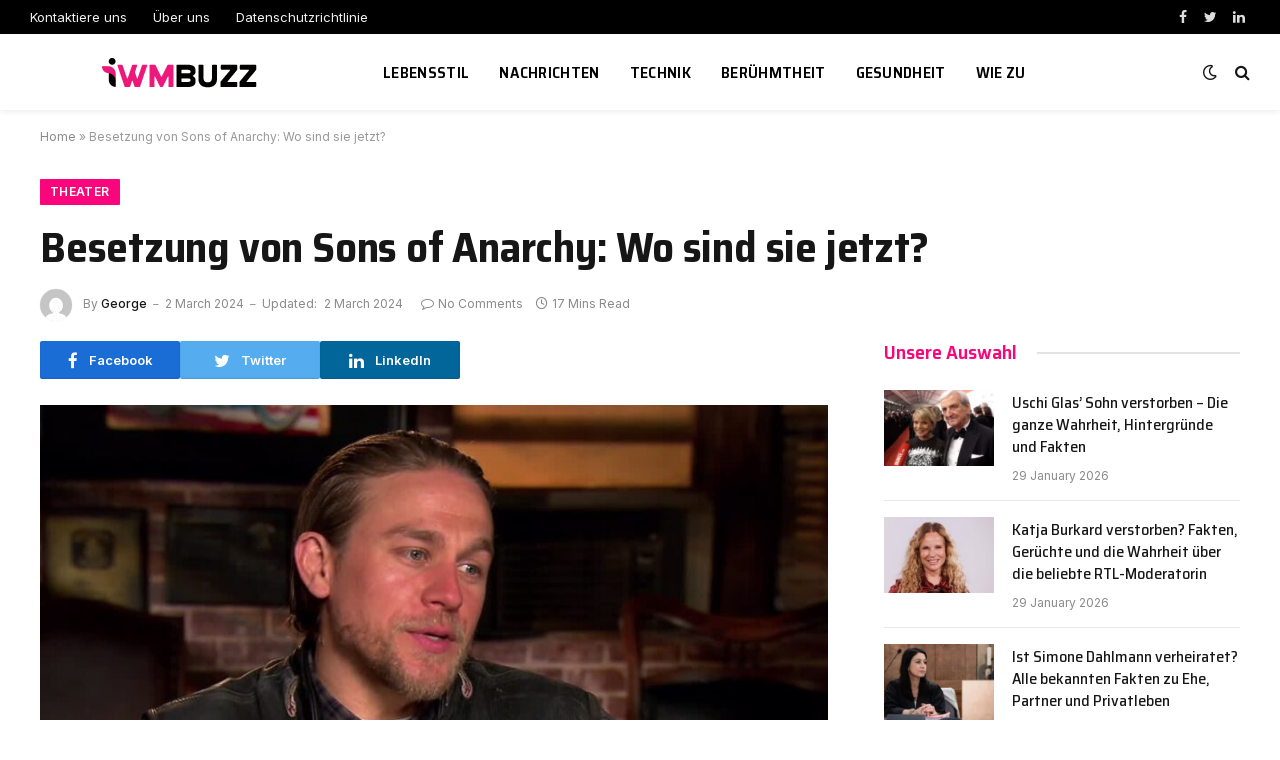

--- FILE ---
content_type: text/html; charset=UTF-8
request_url: https://iwmbuzz.de/sons-of-anarchy/
body_size: 29690
content:

<!DOCTYPE html>
<html lang="en-US" class="s-light site-s-light">

<head>
	<meta name="publisuites-verify-code" content="aHR0cHM6Ly9pd21idXp6LmRl" />
	<meta name='linkatomic-verify-code' content='f1fe2dbcc18df56c7291e01ba7a66d2a' />
	<meta name="google-site-verification" content="EQsxl-DTCOIwdc44K0MZP3l0vt9kzn9euJISExiN0KM" />
	<meta charset="UTF-8" />
	<meta name="viewport" content="width=device-width, initial-scale=1" />
	<meta name='robots' content='index, follow, max-image-preview:large, max-snippet:-1, max-video-preview:-1' />

	<!-- This site is optimized with the Yoast SEO plugin v21.6 - https://yoast.com/wordpress/plugins/seo/ -->
	<title>Besetzung von Sons of Anarchy: Wo sind sie jetzt?</title><link rel="preload" as="image" imagesrcset="https://iwmbuzz.de/wp-content/uploads/2024/03/sons-of-anarchy-1024x576.jpg 1024w, https://iwmbuzz.de/wp-content/uploads/2024/03/sons-of-anarchy-1200x675.jpg 1200w, https://iwmbuzz.de/wp-content/uploads/2024/03/sons-of-anarchy.jpg 1280w" imagesizes="(max-width: 788px) 100vw, 788px" /><link rel="preload" as="font" href="https://iwmbuzz.de/wp-content/themes/smart-mag/css/icons/fonts/ts-icons.woff2?v2.4" type="font/woff2" crossorigin="anonymous" />
	<meta name="description" content="„Sons of Anarchy“ war nicht nur eine Fernsehsendung; es war ein kulturelles Phänomen. Bei seiner Premiere im Jahr 2008 faszinierte dieses." />
	<link rel="canonical" href="https://iwmbuzz.de/sons-of-anarchy/" />
	<meta property="og:locale" content="en_US" />
	<meta property="og:type" content="article" />
	<meta property="og:title" content="Besetzung von Sons of Anarchy: Wo sind sie jetzt?" />
	<meta property="og:description" content="„Sons of Anarchy“ war nicht nur eine Fernsehsendung; es war ein kulturelles Phänomen. Bei seiner Premiere im Jahr 2008 faszinierte dieses." />
	<meta property="og:url" content="https://iwmbuzz.de/sons-of-anarchy/" />
	<meta property="og:site_name" content="iwmbuzz.de" />
	<meta property="article:published_time" content="2024-03-02T14:40:01+00:00" />
	<meta property="article:modified_time" content="2024-03-02T14:40:02+00:00" />
	<meta property="og:image" content="http://iwmbuzz.de/wp-content/uploads/2024/03/sons-of-anarchy.jpg" />
	<meta property="og:image:width" content="1280" />
	<meta property="og:image:height" content="720" />
	<meta property="og:image:type" content="image/jpeg" />
	<meta name="author" content="George" />
	<meta name="twitter:card" content="summary_large_image" />
	<meta name="twitter:label1" content="Written by" />
	<meta name="twitter:data1" content="George" />
	<meta name="twitter:label2" content="Est. reading time" />
	<meta name="twitter:data2" content="14 minutes" />
	<script type="application/ld+json" class="yoast-schema-graph">{"@context":"https://schema.org","@graph":[{"@type":["WebPage","FAQPage"],"@id":"https://iwmbuzz.de/sons-of-anarchy/","url":"https://iwmbuzz.de/sons-of-anarchy/","name":"Besetzung von Sons of Anarchy: Wo sind sie jetzt?","isPartOf":{"@id":"https://iwmbuzz.de/#website"},"primaryImageOfPage":{"@id":"https://iwmbuzz.de/sons-of-anarchy/#primaryimage"},"image":{"@id":"https://iwmbuzz.de/sons-of-anarchy/#primaryimage"},"thumbnailUrl":"https://iwmbuzz.de/wp-content/uploads/2024/03/sons-of-anarchy.jpg","datePublished":"2024-03-02T14:40:01+00:00","dateModified":"2024-03-02T14:40:02+00:00","author":{"@id":"https://iwmbuzz.de/#/schema/person/32c7f52ebe999ca869f41d1bf137ce86"},"description":"„Sons of Anarchy“ war nicht nur eine Fernsehsendung; es war ein kulturelles Phänomen. Bei seiner Premiere im Jahr 2008 faszinierte dieses.","breadcrumb":{"@id":"https://iwmbuzz.de/sons-of-anarchy/#breadcrumb"},"mainEntity":[{"@id":"https://iwmbuzz.de/sons-of-anarchy/#faq-question-1709390283837"},{"@id":"https://iwmbuzz.de/sons-of-anarchy/#faq-question-1709390288042"},{"@id":"https://iwmbuzz.de/sons-of-anarchy/#faq-question-1709390291382"},{"@id":"https://iwmbuzz.de/sons-of-anarchy/#faq-question-1709390294290"},{"@id":"https://iwmbuzz.de/sons-of-anarchy/#faq-question-1709390297537"},{"@id":"https://iwmbuzz.de/sons-of-anarchy/#faq-question-1709390302057"}],"inLanguage":"en-US","potentialAction":[{"@type":"ReadAction","target":["https://iwmbuzz.de/sons-of-anarchy/"]}]},{"@type":"ImageObject","inLanguage":"en-US","@id":"https://iwmbuzz.de/sons-of-anarchy/#primaryimage","url":"https://iwmbuzz.de/wp-content/uploads/2024/03/sons-of-anarchy.jpg","contentUrl":"https://iwmbuzz.de/wp-content/uploads/2024/03/sons-of-anarchy.jpg","width":1280,"height":720,"caption":"sons of anarchy"},{"@type":"BreadcrumbList","@id":"https://iwmbuzz.de/sons-of-anarchy/#breadcrumb","itemListElement":[{"@type":"ListItem","position":1,"name":"Home","item":"https://iwmbuzz.de/"},{"@type":"ListItem","position":2,"name":"Besetzung von Sons of Anarchy: Wo sind sie jetzt?"}]},{"@type":"WebSite","@id":"https://iwmbuzz.de/#website","url":"https://iwmbuzz.de/","name":"iwmbuzz.de","description":"","potentialAction":[{"@type":"SearchAction","target":{"@type":"EntryPoint","urlTemplate":"https://iwmbuzz.de/?s={search_term_string}"},"query-input":"required name=search_term_string"}],"inLanguage":"en-US"},{"@type":"Person","@id":"https://iwmbuzz.de/#/schema/person/32c7f52ebe999ca869f41d1bf137ce86","name":"George","image":{"@type":"ImageObject","inLanguage":"en-US","@id":"https://iwmbuzz.de/#/schema/person/image/","url":"https://secure.gravatar.com/avatar/9fdf6bc48e244f98982b5cda5720aa82?s=96&d=mm&r=g","contentUrl":"https://secure.gravatar.com/avatar/9fdf6bc48e244f98982b5cda5720aa82?s=96&d=mm&r=g","caption":"George"},"sameAs":["http://iwmbuzz.de"],"url":"https://iwmbuzz.de/author/iwmbuzz-de/"},{"@type":"Question","@id":"https://iwmbuzz.de/sons-of-anarchy/#faq-question-1709390283837","position":1,"url":"https://iwmbuzz.de/sons-of-anarchy/#faq-question-1709390283837","name":"Wer war die Hauptbesetzung von „Sons of Anarchy“?","answerCount":1,"acceptedAnswer":{"@type":"Answer","text":"Zu den Hauptdarstellern gehörten Charlie Hunnam, Katey Sagal, Ron Perlman, Maggie Siff, Kim Coates, Tommy Flanagan und Theo Rossi.","inLanguage":"en-US"},"inLanguage":"en-US"},{"@type":"Question","@id":"https://iwmbuzz.de/sons-of-anarchy/#faq-question-1709390288042","position":2,"url":"https://iwmbuzz.de/sons-of-anarchy/#faq-question-1709390288042","name":"Was machen sie gerade?","answerCount":1,"acceptedAnswer":{"@type":"Answer","text":"Die meisten Hauptdarsteller haben weiterhin in Film und Fernsehen gearbeitet und eine Vielzahl von Rollen übernommen, die ihre Vielseitigkeit und ihr Talent unter Beweis stellen.","inLanguage":"en-US"},"inLanguage":"en-US"},{"@type":"Question","@id":"https://iwmbuzz.de/sons-of-anarchy/#faq-question-1709390291382","position":3,"url":"https://iwmbuzz.de/sons-of-anarchy/#faq-question-1709390291382","name":"Hat einer der Darsteller Preise für seine Rollen gewonnen?","answerCount":1,"acceptedAnswer":{"@type":"Answer","text":"Ja, Katey Sagal hat einen Golden Globe für ihre Darstellung der Gemma Teller Morrow gewonnen.","inLanguage":"en-US"},"inLanguage":"en-US"},{"@type":"Question","@id":"https://iwmbuzz.de/sons-of-anarchy/#faq-question-1709390294290","position":4,"url":"https://iwmbuzz.de/sons-of-anarchy/#faq-question-1709390294290","name":"Wie viele Staffeln von „Sons of Anarchy“ gibt es?","answerCount":1,"acceptedAnswer":{"@type":"Answer","text":"Die Show lief sieben Staffeln lang von 2008 bis 2014.","inLanguage":"en-US"},"inLanguage":"en-US"},{"@type":"Question","@id":"https://iwmbuzz.de/sons-of-anarchy/#faq-question-1709390297537","position":5,"url":"https://iwmbuzz.de/sons-of-anarchy/#faq-question-1709390297537","name":"Wurde die Show von der Kritik gefeiert?","answerCount":1,"acceptedAnswer":{"@type":"Answer","text":"Ja, die Serie wurde von der Kritik gelobt und gewann eine treue Fangemeinde, was sie zu einer der erfolgreichsten Serien auf FX machte.","inLanguage":"en-US"},"inLanguage":"en-US"},{"@type":"Question","@id":"https://iwmbuzz.de/sons-of-anarchy/#faq-question-1709390302057","position":6,"url":"https://iwmbuzz.de/sons-of-anarchy/#faq-question-1709390302057","name":"Gibt es Merchandise-Artikel im Zusammenhang mit der Show?","answerCount":1,"acceptedAnswer":{"@type":"Answer","text":"Ja, es gibt eine Reihe von „Sons of Anarchy“-Artikeln, darunter T-Shirts, Actionfiguren und sogar Motorräder.","inLanguage":"en-US"},"inLanguage":"en-US"}]}</script>
	<!-- / Yoast SEO plugin. -->


<link rel='dns-prefetch' href='//fonts.googleapis.com' />
<link rel="alternate" type="application/rss+xml" title="iwmbuzz.de &raquo; Feed" href="https://iwmbuzz.de/feed/" />
<link rel="alternate" type="application/rss+xml" title="iwmbuzz.de &raquo; Comments Feed" href="https://iwmbuzz.de/comments/feed/" />
<link rel="alternate" type="application/rss+xml" title="iwmbuzz.de &raquo; Besetzung von Sons of Anarchy: Wo sind sie jetzt? Comments Feed" href="https://iwmbuzz.de/sons-of-anarchy/feed/" />
<script type="text/javascript">
/* <![CDATA[ */
window._wpemojiSettings = {"baseUrl":"https:\/\/s.w.org\/images\/core\/emoji\/14.0.0\/72x72\/","ext":".png","svgUrl":"https:\/\/s.w.org\/images\/core\/emoji\/14.0.0\/svg\/","svgExt":".svg","source":{"concatemoji":"https:\/\/iwmbuzz.de\/wp-includes\/js\/wp-emoji-release.min.js?ver=6.4.7"}};
/*! This file is auto-generated */
!function(i,n){var o,s,e;function c(e){try{var t={supportTests:e,timestamp:(new Date).valueOf()};sessionStorage.setItem(o,JSON.stringify(t))}catch(e){}}function p(e,t,n){e.clearRect(0,0,e.canvas.width,e.canvas.height),e.fillText(t,0,0);var t=new Uint32Array(e.getImageData(0,0,e.canvas.width,e.canvas.height).data),r=(e.clearRect(0,0,e.canvas.width,e.canvas.height),e.fillText(n,0,0),new Uint32Array(e.getImageData(0,0,e.canvas.width,e.canvas.height).data));return t.every(function(e,t){return e===r[t]})}function u(e,t,n){switch(t){case"flag":return n(e,"\ud83c\udff3\ufe0f\u200d\u26a7\ufe0f","\ud83c\udff3\ufe0f\u200b\u26a7\ufe0f")?!1:!n(e,"\ud83c\uddfa\ud83c\uddf3","\ud83c\uddfa\u200b\ud83c\uddf3")&&!n(e,"\ud83c\udff4\udb40\udc67\udb40\udc62\udb40\udc65\udb40\udc6e\udb40\udc67\udb40\udc7f","\ud83c\udff4\u200b\udb40\udc67\u200b\udb40\udc62\u200b\udb40\udc65\u200b\udb40\udc6e\u200b\udb40\udc67\u200b\udb40\udc7f");case"emoji":return!n(e,"\ud83e\udef1\ud83c\udffb\u200d\ud83e\udef2\ud83c\udfff","\ud83e\udef1\ud83c\udffb\u200b\ud83e\udef2\ud83c\udfff")}return!1}function f(e,t,n){var r="undefined"!=typeof WorkerGlobalScope&&self instanceof WorkerGlobalScope?new OffscreenCanvas(300,150):i.createElement("canvas"),a=r.getContext("2d",{willReadFrequently:!0}),o=(a.textBaseline="top",a.font="600 32px Arial",{});return e.forEach(function(e){o[e]=t(a,e,n)}),o}function t(e){var t=i.createElement("script");t.src=e,t.defer=!0,i.head.appendChild(t)}"undefined"!=typeof Promise&&(o="wpEmojiSettingsSupports",s=["flag","emoji"],n.supports={everything:!0,everythingExceptFlag:!0},e=new Promise(function(e){i.addEventListener("DOMContentLoaded",e,{once:!0})}),new Promise(function(t){var n=function(){try{var e=JSON.parse(sessionStorage.getItem(o));if("object"==typeof e&&"number"==typeof e.timestamp&&(new Date).valueOf()<e.timestamp+604800&&"object"==typeof e.supportTests)return e.supportTests}catch(e){}return null}();if(!n){if("undefined"!=typeof Worker&&"undefined"!=typeof OffscreenCanvas&&"undefined"!=typeof URL&&URL.createObjectURL&&"undefined"!=typeof Blob)try{var e="postMessage("+f.toString()+"("+[JSON.stringify(s),u.toString(),p.toString()].join(",")+"));",r=new Blob([e],{type:"text/javascript"}),a=new Worker(URL.createObjectURL(r),{name:"wpTestEmojiSupports"});return void(a.onmessage=function(e){c(n=e.data),a.terminate(),t(n)})}catch(e){}c(n=f(s,u,p))}t(n)}).then(function(e){for(var t in e)n.supports[t]=e[t],n.supports.everything=n.supports.everything&&n.supports[t],"flag"!==t&&(n.supports.everythingExceptFlag=n.supports.everythingExceptFlag&&n.supports[t]);n.supports.everythingExceptFlag=n.supports.everythingExceptFlag&&!n.supports.flag,n.DOMReady=!1,n.readyCallback=function(){n.DOMReady=!0}}).then(function(){return e}).then(function(){var e;n.supports.everything||(n.readyCallback(),(e=n.source||{}).concatemoji?t(e.concatemoji):e.wpemoji&&e.twemoji&&(t(e.twemoji),t(e.wpemoji)))}))}((window,document),window._wpemojiSettings);
/* ]]> */
</script>

<style id='wp-emoji-styles-inline-css' type='text/css'>

	img.wp-smiley, img.emoji {
		display: inline !important;
		border: none !important;
		box-shadow: none !important;
		height: 1em !important;
		width: 1em !important;
		margin: 0 0.07em !important;
		vertical-align: -0.1em !important;
		background: none !important;
		padding: 0 !important;
	}
</style>
<link rel='stylesheet' id='wp-block-library-css' href='https://iwmbuzz.de/wp-includes/css/dist/block-library/style.min.css?ver=6.4.7' type='text/css' media='all' />
<style id='classic-theme-styles-inline-css' type='text/css'>
/*! This file is auto-generated */
.wp-block-button__link{color:#fff;background-color:#32373c;border-radius:9999px;box-shadow:none;text-decoration:none;padding:calc(.667em + 2px) calc(1.333em + 2px);font-size:1.125em}.wp-block-file__button{background:#32373c;color:#fff;text-decoration:none}
</style>
<style id='global-styles-inline-css' type='text/css'>
body{--wp--preset--color--black: #000000;--wp--preset--color--cyan-bluish-gray: #abb8c3;--wp--preset--color--white: #ffffff;--wp--preset--color--pale-pink: #f78da7;--wp--preset--color--vivid-red: #cf2e2e;--wp--preset--color--luminous-vivid-orange: #ff6900;--wp--preset--color--luminous-vivid-amber: #fcb900;--wp--preset--color--light-green-cyan: #7bdcb5;--wp--preset--color--vivid-green-cyan: #00d084;--wp--preset--color--pale-cyan-blue: #8ed1fc;--wp--preset--color--vivid-cyan-blue: #0693e3;--wp--preset--color--vivid-purple: #9b51e0;--wp--preset--gradient--vivid-cyan-blue-to-vivid-purple: linear-gradient(135deg,rgba(6,147,227,1) 0%,rgb(155,81,224) 100%);--wp--preset--gradient--light-green-cyan-to-vivid-green-cyan: linear-gradient(135deg,rgb(122,220,180) 0%,rgb(0,208,130) 100%);--wp--preset--gradient--luminous-vivid-amber-to-luminous-vivid-orange: linear-gradient(135deg,rgba(252,185,0,1) 0%,rgba(255,105,0,1) 100%);--wp--preset--gradient--luminous-vivid-orange-to-vivid-red: linear-gradient(135deg,rgba(255,105,0,1) 0%,rgb(207,46,46) 100%);--wp--preset--gradient--very-light-gray-to-cyan-bluish-gray: linear-gradient(135deg,rgb(238,238,238) 0%,rgb(169,184,195) 100%);--wp--preset--gradient--cool-to-warm-spectrum: linear-gradient(135deg,rgb(74,234,220) 0%,rgb(151,120,209) 20%,rgb(207,42,186) 40%,rgb(238,44,130) 60%,rgb(251,105,98) 80%,rgb(254,248,76) 100%);--wp--preset--gradient--blush-light-purple: linear-gradient(135deg,rgb(255,206,236) 0%,rgb(152,150,240) 100%);--wp--preset--gradient--blush-bordeaux: linear-gradient(135deg,rgb(254,205,165) 0%,rgb(254,45,45) 50%,rgb(107,0,62) 100%);--wp--preset--gradient--luminous-dusk: linear-gradient(135deg,rgb(255,203,112) 0%,rgb(199,81,192) 50%,rgb(65,88,208) 100%);--wp--preset--gradient--pale-ocean: linear-gradient(135deg,rgb(255,245,203) 0%,rgb(182,227,212) 50%,rgb(51,167,181) 100%);--wp--preset--gradient--electric-grass: linear-gradient(135deg,rgb(202,248,128) 0%,rgb(113,206,126) 100%);--wp--preset--gradient--midnight: linear-gradient(135deg,rgb(2,3,129) 0%,rgb(40,116,252) 100%);--wp--preset--font-size--small: 13px;--wp--preset--font-size--medium: 20px;--wp--preset--font-size--large: 36px;--wp--preset--font-size--x-large: 42px;--wp--preset--spacing--20: 0.44rem;--wp--preset--spacing--30: 0.67rem;--wp--preset--spacing--40: 1rem;--wp--preset--spacing--50: 1.5rem;--wp--preset--spacing--60: 2.25rem;--wp--preset--spacing--70: 3.38rem;--wp--preset--spacing--80: 5.06rem;--wp--preset--shadow--natural: 6px 6px 9px rgba(0, 0, 0, 0.2);--wp--preset--shadow--deep: 12px 12px 50px rgba(0, 0, 0, 0.4);--wp--preset--shadow--sharp: 6px 6px 0px rgba(0, 0, 0, 0.2);--wp--preset--shadow--outlined: 6px 6px 0px -3px rgba(255, 255, 255, 1), 6px 6px rgba(0, 0, 0, 1);--wp--preset--shadow--crisp: 6px 6px 0px rgba(0, 0, 0, 1);}:where(.is-layout-flex){gap: 0.5em;}:where(.is-layout-grid){gap: 0.5em;}body .is-layout-flow > .alignleft{float: left;margin-inline-start: 0;margin-inline-end: 2em;}body .is-layout-flow > .alignright{float: right;margin-inline-start: 2em;margin-inline-end: 0;}body .is-layout-flow > .aligncenter{margin-left: auto !important;margin-right: auto !important;}body .is-layout-constrained > .alignleft{float: left;margin-inline-start: 0;margin-inline-end: 2em;}body .is-layout-constrained > .alignright{float: right;margin-inline-start: 2em;margin-inline-end: 0;}body .is-layout-constrained > .aligncenter{margin-left: auto !important;margin-right: auto !important;}body .is-layout-constrained > :where(:not(.alignleft):not(.alignright):not(.alignfull)){max-width: var(--wp--style--global--content-size);margin-left: auto !important;margin-right: auto !important;}body .is-layout-constrained > .alignwide{max-width: var(--wp--style--global--wide-size);}body .is-layout-flex{display: flex;}body .is-layout-flex{flex-wrap: wrap;align-items: center;}body .is-layout-flex > *{margin: 0;}body .is-layout-grid{display: grid;}body .is-layout-grid > *{margin: 0;}:where(.wp-block-columns.is-layout-flex){gap: 2em;}:where(.wp-block-columns.is-layout-grid){gap: 2em;}:where(.wp-block-post-template.is-layout-flex){gap: 1.25em;}:where(.wp-block-post-template.is-layout-grid){gap: 1.25em;}.has-black-color{color: var(--wp--preset--color--black) !important;}.has-cyan-bluish-gray-color{color: var(--wp--preset--color--cyan-bluish-gray) !important;}.has-white-color{color: var(--wp--preset--color--white) !important;}.has-pale-pink-color{color: var(--wp--preset--color--pale-pink) !important;}.has-vivid-red-color{color: var(--wp--preset--color--vivid-red) !important;}.has-luminous-vivid-orange-color{color: var(--wp--preset--color--luminous-vivid-orange) !important;}.has-luminous-vivid-amber-color{color: var(--wp--preset--color--luminous-vivid-amber) !important;}.has-light-green-cyan-color{color: var(--wp--preset--color--light-green-cyan) !important;}.has-vivid-green-cyan-color{color: var(--wp--preset--color--vivid-green-cyan) !important;}.has-pale-cyan-blue-color{color: var(--wp--preset--color--pale-cyan-blue) !important;}.has-vivid-cyan-blue-color{color: var(--wp--preset--color--vivid-cyan-blue) !important;}.has-vivid-purple-color{color: var(--wp--preset--color--vivid-purple) !important;}.has-black-background-color{background-color: var(--wp--preset--color--black) !important;}.has-cyan-bluish-gray-background-color{background-color: var(--wp--preset--color--cyan-bluish-gray) !important;}.has-white-background-color{background-color: var(--wp--preset--color--white) !important;}.has-pale-pink-background-color{background-color: var(--wp--preset--color--pale-pink) !important;}.has-vivid-red-background-color{background-color: var(--wp--preset--color--vivid-red) !important;}.has-luminous-vivid-orange-background-color{background-color: var(--wp--preset--color--luminous-vivid-orange) !important;}.has-luminous-vivid-amber-background-color{background-color: var(--wp--preset--color--luminous-vivid-amber) !important;}.has-light-green-cyan-background-color{background-color: var(--wp--preset--color--light-green-cyan) !important;}.has-vivid-green-cyan-background-color{background-color: var(--wp--preset--color--vivid-green-cyan) !important;}.has-pale-cyan-blue-background-color{background-color: var(--wp--preset--color--pale-cyan-blue) !important;}.has-vivid-cyan-blue-background-color{background-color: var(--wp--preset--color--vivid-cyan-blue) !important;}.has-vivid-purple-background-color{background-color: var(--wp--preset--color--vivid-purple) !important;}.has-black-border-color{border-color: var(--wp--preset--color--black) !important;}.has-cyan-bluish-gray-border-color{border-color: var(--wp--preset--color--cyan-bluish-gray) !important;}.has-white-border-color{border-color: var(--wp--preset--color--white) !important;}.has-pale-pink-border-color{border-color: var(--wp--preset--color--pale-pink) !important;}.has-vivid-red-border-color{border-color: var(--wp--preset--color--vivid-red) !important;}.has-luminous-vivid-orange-border-color{border-color: var(--wp--preset--color--luminous-vivid-orange) !important;}.has-luminous-vivid-amber-border-color{border-color: var(--wp--preset--color--luminous-vivid-amber) !important;}.has-light-green-cyan-border-color{border-color: var(--wp--preset--color--light-green-cyan) !important;}.has-vivid-green-cyan-border-color{border-color: var(--wp--preset--color--vivid-green-cyan) !important;}.has-pale-cyan-blue-border-color{border-color: var(--wp--preset--color--pale-cyan-blue) !important;}.has-vivid-cyan-blue-border-color{border-color: var(--wp--preset--color--vivid-cyan-blue) !important;}.has-vivid-purple-border-color{border-color: var(--wp--preset--color--vivid-purple) !important;}.has-vivid-cyan-blue-to-vivid-purple-gradient-background{background: var(--wp--preset--gradient--vivid-cyan-blue-to-vivid-purple) !important;}.has-light-green-cyan-to-vivid-green-cyan-gradient-background{background: var(--wp--preset--gradient--light-green-cyan-to-vivid-green-cyan) !important;}.has-luminous-vivid-amber-to-luminous-vivid-orange-gradient-background{background: var(--wp--preset--gradient--luminous-vivid-amber-to-luminous-vivid-orange) !important;}.has-luminous-vivid-orange-to-vivid-red-gradient-background{background: var(--wp--preset--gradient--luminous-vivid-orange-to-vivid-red) !important;}.has-very-light-gray-to-cyan-bluish-gray-gradient-background{background: var(--wp--preset--gradient--very-light-gray-to-cyan-bluish-gray) !important;}.has-cool-to-warm-spectrum-gradient-background{background: var(--wp--preset--gradient--cool-to-warm-spectrum) !important;}.has-blush-light-purple-gradient-background{background: var(--wp--preset--gradient--blush-light-purple) !important;}.has-blush-bordeaux-gradient-background{background: var(--wp--preset--gradient--blush-bordeaux) !important;}.has-luminous-dusk-gradient-background{background: var(--wp--preset--gradient--luminous-dusk) !important;}.has-pale-ocean-gradient-background{background: var(--wp--preset--gradient--pale-ocean) !important;}.has-electric-grass-gradient-background{background: var(--wp--preset--gradient--electric-grass) !important;}.has-midnight-gradient-background{background: var(--wp--preset--gradient--midnight) !important;}.has-small-font-size{font-size: var(--wp--preset--font-size--small) !important;}.has-medium-font-size{font-size: var(--wp--preset--font-size--medium) !important;}.has-large-font-size{font-size: var(--wp--preset--font-size--large) !important;}.has-x-large-font-size{font-size: var(--wp--preset--font-size--x-large) !important;}
.wp-block-navigation a:where(:not(.wp-element-button)){color: inherit;}
:where(.wp-block-post-template.is-layout-flex){gap: 1.25em;}:where(.wp-block-post-template.is-layout-grid){gap: 1.25em;}
:where(.wp-block-columns.is-layout-flex){gap: 2em;}:where(.wp-block-columns.is-layout-grid){gap: 2em;}
.wp-block-pullquote{font-size: 1.5em;line-height: 1.6;}
</style>
<link rel='stylesheet' id='smartmag-core-css' href='https://iwmbuzz.de/wp-content/themes/smart-mag/style.css?ver=9.0.0' type='text/css' media='all' />
<style id='smartmag-core-inline-css' type='text/css'>
:root { --c-main: #fa057b;
--c-main-rgb: 250,5,123;
--text-font: "Inter", system-ui, -apple-system, "Segoe UI", Arial, sans-serif;
--body-font: "Inter", system-ui, -apple-system, "Segoe UI", Arial, sans-serif;
--title-font: "Saira Semi Condensed", system-ui, -apple-system, "Segoe UI", Arial, sans-serif;
--h-font: "Saira Semi Condensed", system-ui, -apple-system, "Segoe UI", Arial, sans-serif;
--title-size-xs: 16px;
--title-size-s: 18px;
--title-size-n: 19px;
--title-size-m: 21px;
--title-fw-bold: 600;
--title-fw-semi: 500;
--excerpt-size: 14px; }
.smart-head-main { --c-shadow: rgba(0,0,0,0.05); }
.smart-head-main .smart-head-top { --head-h: 34px; }
.smart-head-main .smart-head-mid { --head-h: 76px; }
.smart-head-main .smart-head-bot { border-top-width: 0px; }
.navigation { font-family: "Saira Semi Condensed", system-ui, -apple-system, "Segoe UI", Arial, sans-serif; }
.navigation-main .menu > li > a { font-size: 16px; font-weight: 600; text-transform: uppercase; letter-spacing: .02em; }
.navigation-main .menu > li li a { font-size: 14px; }
.navigation-main { --nav-items-space: 15px; }
.s-light .navigation-main { --c-nav: #000000; }
.s-light .navigation { --c-nav-blip: var(--c-main); }
.mobile-menu { font-family: "Saira Semi Condensed", system-ui, -apple-system, "Segoe UI", Arial, sans-serif; font-weight: 600; }
.navigation-small { font-family: "Inter", system-ui, -apple-system, "Segoe UI", Arial, sans-serif; margin-left: calc(-1 * var(--nav-items-space)); }
.smart-head-main .spc-social { --c-spc-social-hov: #f2f2f2; --spc-social-space: 5px; }
.smart-head-main .logo-is-image { padding-right: 5px; }
.post-meta .post-cat > a { font-family: "Saira Semi Condensed", system-ui, -apple-system, "Segoe UI", Arial, sans-serif; }
.post-meta .text-in, .post-meta .post-cat > a { font-size: 14px; }
.post-meta .post-cat > a { font-weight: 600; }
.post-meta { --p-meta-sep: "\2013"; --p-meta-sep-pad: 6px; }
.block-head-b .heading { font-size: 24px; font-weight: 600; letter-spacing: 0.04em; }
.block-head-e2 .heading { font-weight: 600; color: var(--c-main); }
.list-post { --list-p-media-width: 29.94923858%; --list-p-media-max-width: 85%; }
.a-wrap-2:not(._) { margin-top: 0px; }
@media (min-width: 940px) and (max-width: 1200px) { .navigation-main .menu > li > a { font-size: calc(10px + (16px - 10px) * .7); } }


</style>
<link rel='stylesheet' id='smartmag-magnific-popup-css' href='https://iwmbuzz.de/wp-content/themes/smart-mag/css/lightbox.css?ver=9.0.0' type='text/css' media='all' />
<link rel='stylesheet' id='smartmag-icons-css' href='https://iwmbuzz.de/wp-content/themes/smart-mag/css/icons/icons.css?ver=9.0.0' type='text/css' media='all' />
<link rel='stylesheet' id='smartmag-gfonts-custom-css' href='https://fonts.googleapis.com/css?family=Inter%3A400%2C500%2C600%2C700%7CSaira+Semi+Condensed%3A400%2C500%2C600%2C700&#038;display=swap' type='text/css' media='all' />
<script type="text/javascript" src="https://iwmbuzz.de/wp-includes/js/jquery/jquery.min.js?ver=3.7.1" id="jquery-core-js"></script>
<script type="text/javascript" src="https://iwmbuzz.de/wp-includes/js/jquery/jquery-migrate.min.js?ver=3.4.1" id="jquery-migrate-js"></script>
<link rel="https://api.w.org/" href="https://iwmbuzz.de/wp-json/" /><link rel="alternate" type="application/json" href="https://iwmbuzz.de/wp-json/wp/v2/posts/3499" /><link rel="EditURI" type="application/rsd+xml" title="RSD" href="https://iwmbuzz.de/xmlrpc.php?rsd" />
<meta name="generator" content="WordPress 6.4.7" />
<link rel='shortlink' href='https://iwmbuzz.de/?p=3499' />
<link rel="alternate" type="application/json+oembed" href="https://iwmbuzz.de/wp-json/oembed/1.0/embed?url=https%3A%2F%2Fiwmbuzz.de%2Fsons-of-anarchy%2F" />
<link rel="alternate" type="text/xml+oembed" href="https://iwmbuzz.de/wp-json/oembed/1.0/embed?url=https%3A%2F%2Fiwmbuzz.de%2Fsons-of-anarchy%2F&#038;format=xml" />

		<script>
		var BunyadSchemeKey = 'bunyad-scheme';
		(() => {
			const d = document.documentElement;
			const c = d.classList;
			const scheme = localStorage.getItem(BunyadSchemeKey);
			if (scheme) {
				d.dataset.origClass = c;
				scheme === 'dark' ? c.remove('s-light', 'site-s-light') : c.remove('s-dark', 'site-s-dark');
				c.add('site-s-' + scheme, 's-' + scheme);
			}
		})();
		</script>
		<meta name="generator" content="Elementor 3.18.0; features: e_dom_optimization, e_optimized_assets_loading, e_optimized_css_loading, e_font_icon_svg, additional_custom_breakpoints, block_editor_assets_optimize, e_image_loading_optimization; settings: css_print_method-external, google_font-enabled, font_display-swap">
<style type="text/css">.recentcomments a{display:inline !important;padding:0 !important;margin:0 !important;}</style>		<style type="text/css" id="wp-custom-css">
			.a-wrap-2:not(._) {
    margin-top: 0px;
    display: none;
}		</style>
		

</head>

<body class="post-template-default single single-post postid-3499 single-format-standard right-sidebar post-layout-large post-cat-27 has-lb has-lb-sm layout-normal elementor-default elementor-kit-7">



<div class="main-wrap">

	
<div class="off-canvas-backdrop"></div>
<div class="mobile-menu-container off-canvas" id="off-canvas">

	<div class="off-canvas-head">
		<a href="#" class="close"><i class="tsi tsi-times"></i></a>

		<div class="ts-logo">
					</div>
	</div>

	<div class="off-canvas-content">

					<ul class="mobile-menu"></ul>
		
					<div class="off-canvas-widgets">
				
		<div id="smartmag-block-posts-small-3" class="widget ts-block-widget smartmag-widget-posts-small">		
		<div class="block">
					<section class="block-wrap block-posts-small block-sc mb-none" data-id="1">

			<div class="widget-title block-head block-head-ac block-head-b"><h5 class="heading">Was ist angesagt</h5></div>	
			<div class="block-content">
				
	<div class="loop loop-small loop-small-a loop-sep loop-small-sep grid grid-1 md:grid-1 sm:grid-1 xs:grid-1">

					
<article class="l-post small-post small-a-post m-pos-left">

	
			<div class="media">

		
			<a href="https://iwmbuzz.de/uschi-glas-sohn-verstorben/" class="image-link media-ratio ar-bunyad-thumb" title="Uschi Glas’ Sohn verstorben – Die ganze Wahrheit, Hintergründe und Fakten"><span data-bgsrc="https://iwmbuzz.de/wp-content/uploads/2026/01/uschi-glas-sohn-verstorben-300x169.webp" class="img bg-cover wp-post-image attachment-medium size-medium lazyload" data-bgset="https://iwmbuzz.de/wp-content/uploads/2026/01/uschi-glas-sohn-verstorben-300x169.webp 300w, https://iwmbuzz.de/wp-content/uploads/2026/01/uschi-glas-sohn-verstorben-150x84.webp 150w, https://iwmbuzz.de/wp-content/uploads/2026/01/uschi-glas-sohn-verstorben-450x253.webp 450w, https://iwmbuzz.de/wp-content/uploads/2026/01/uschi-glas-sohn-verstorben.webp 640w" data-sizes="(max-width: 110px) 100vw, 110px" role="img" aria-label="uschi glas&#039; sohn verstorben"></span></a>			
			
			
			
		
		</div>
	

	
		<div class="content">

			<div class="post-meta post-meta-a post-meta-left has-below"><h4 class="is-title post-title"><a href="https://iwmbuzz.de/uschi-glas-sohn-verstorben/">Uschi Glas’ Sohn verstorben – Die ganze Wahrheit, Hintergründe und Fakten</a></h4><div class="post-meta-items meta-below"><span class="meta-item date"><span class="date-link"><time class="post-date" datetime="2026-01-29T13:34:46+00:00">29 January 2026</time></span></span></div></div>			
			
			
		</div>

	
</article>	
					
<article class="l-post small-post small-a-post m-pos-left">

	
			<div class="media">

		
			<a href="https://iwmbuzz.de/katja-burkard-verstorben/" class="image-link media-ratio ar-bunyad-thumb" title="Katja Burkard verstorben? Fakten, Gerüchte und die Wahrheit über die beliebte RTL-Moderatorin"><span data-bgsrc="https://iwmbuzz.de/wp-content/uploads/2026/01/katja-burkard-verstorben-300x200.jpg" class="img bg-cover wp-post-image attachment-medium size-medium lazyload" data-bgset="https://iwmbuzz.de/wp-content/uploads/2026/01/katja-burkard-verstorben-300x200.jpg 300w, https://iwmbuzz.de/wp-content/uploads/2026/01/katja-burkard-verstorben-1024x683.jpg 1024w, https://iwmbuzz.de/wp-content/uploads/2026/01/katja-burkard-verstorben-768x512.jpg 768w, https://iwmbuzz.de/wp-content/uploads/2026/01/katja-burkard-verstorben-1536x1024.jpg 1536w, https://iwmbuzz.de/wp-content/uploads/2026/01/katja-burkard-verstorben-150x100.jpg 150w, https://iwmbuzz.de/wp-content/uploads/2026/01/katja-burkard-verstorben-450x300.jpg 450w, https://iwmbuzz.de/wp-content/uploads/2026/01/katja-burkard-verstorben-1200x800.jpg 1200w, https://iwmbuzz.de/wp-content/uploads/2026/01/katja-burkard-verstorben.jpg 1920w" data-sizes="(max-width: 110px) 100vw, 110px" role="img" aria-label="katja burkard verstorben"></span></a>			
			
			
			
		
		</div>
	

	
		<div class="content">

			<div class="post-meta post-meta-a post-meta-left has-below"><h4 class="is-title post-title"><a href="https://iwmbuzz.de/katja-burkard-verstorben/">Katja Burkard verstorben? Fakten, Gerüchte und die Wahrheit über die beliebte RTL-Moderatorin</a></h4><div class="post-meta-items meta-below"><span class="meta-item date"><span class="date-link"><time class="post-date" datetime="2026-01-29T13:31:21+00:00">29 January 2026</time></span></span></div></div>			
			
			
		</div>

	
</article>	
					
<article class="l-post small-post small-a-post m-pos-left">

	
			<div class="media">

		
			<a href="https://iwmbuzz.de/ist-simone-dahlmann-verheiratet/" class="image-link media-ratio ar-bunyad-thumb" title="Ist Simone Dahlmann verheiratet? Alle bekannten Fakten zu Ehe, Partner und Privatleben"><span data-bgsrc="https://iwmbuzz.de/wp-content/uploads/2026/01/ist-simone-dahlmann-verheiratet-300x200.webp" class="img bg-cover wp-post-image attachment-medium size-medium lazyload" data-bgset="https://iwmbuzz.de/wp-content/uploads/2026/01/ist-simone-dahlmann-verheiratet-300x200.webp 300w, https://iwmbuzz.de/wp-content/uploads/2026/01/ist-simone-dahlmann-verheiratet-1024x683.webp 1024w, https://iwmbuzz.de/wp-content/uploads/2026/01/ist-simone-dahlmann-verheiratet-768x512.webp 768w, https://iwmbuzz.de/wp-content/uploads/2026/01/ist-simone-dahlmann-verheiratet-150x100.webp 150w, https://iwmbuzz.de/wp-content/uploads/2026/01/ist-simone-dahlmann-verheiratet-450x300.webp 450w, https://iwmbuzz.de/wp-content/uploads/2026/01/ist-simone-dahlmann-verheiratet.webp 1140w" data-sizes="(max-width: 110px) 100vw, 110px" role="img" aria-label="ist simone dahlmann verheiratet"></span></a>			
			
			
			
		
		</div>
	

	
		<div class="content">

			<div class="post-meta post-meta-a post-meta-left has-below"><h4 class="is-title post-title"><a href="https://iwmbuzz.de/ist-simone-dahlmann-verheiratet/">Ist Simone Dahlmann verheiratet? Alle bekannten Fakten zu Ehe, Partner und Privatleben</a></h4><div class="post-meta-items meta-below"><span class="meta-item date"><span class="date-link"><time class="post-date" datetime="2026-01-28T13:14:43+00:00">28 January 2026</time></span></span></div></div>			
			
			
		</div>

	
</article>	
		
	</div>

					</div>

		</section>
				</div>

		</div>			</div>
		
		
		<div class="spc-social-block spc-social spc-social-b smart-head-social">
		
			
				<a href="#" class="link service s-facebook" target="_blank" rel="noopener">
					<i class="icon tsi tsi-facebook"></i>
					<span class="visuallyhidden">Facebook</span>
				</a>
									
			
				<a href="#" class="link service s-twitter" target="_blank" rel="noopener">
					<i class="icon tsi tsi-twitter"></i>
					<span class="visuallyhidden">Twitter</span>
				</a>
									
			
				<a href="#" class="link service s-instagram" target="_blank" rel="noopener">
					<i class="icon tsi tsi-instagram"></i>
					<span class="visuallyhidden">Instagram</span>
				</a>
									
			
		</div>

		
	</div>

</div>
<div class="smart-head smart-head-a smart-head-main" id="smart-head" data-sticky="auto" data-sticky-type="smart" data-sticky-full>
	
	<div class="smart-head-row smart-head-top s-dark smart-head-row-full">

		<div class="inner full">

							
				<div class="items items-left ">
					<div class="nav-wrap">
		<nav class="navigation navigation-small nav-hov-a">
			<ul id="menu-top-links" class="menu"><li id="menu-item-1694" class="menu-item menu-item-type-post_type menu-item-object-page menu-item-1694"><a href="https://iwmbuzz.de/kontaktiere-uns/">Kontaktiere uns</a></li>
<li id="menu-item-1695" class="menu-item menu-item-type-post_type menu-item-object-page menu-item-1695"><a href="https://iwmbuzz.de/uber-uns/">Über uns</a></li>
<li id="menu-item-1693" class="menu-item menu-item-type-post_type menu-item-object-page menu-item-privacy-policy menu-item-1693"><a rel="privacy-policy" href="https://iwmbuzz.de/datenschutzrichtlinie/">Datenschutzrichtlinie</a></li>
</ul>		</nav>
	</div>
				</div>

							
				<div class="items items-center empty">
								</div>

							
				<div class="items items-right ">
				
		<div class="spc-social-block spc-social spc-social-a smart-head-social">
		
			
				<a href="#" class="link service s-facebook" target="_blank" rel="noopener">
					<i class="icon tsi tsi-facebook"></i>
					<span class="visuallyhidden">Facebook</span>
				</a>
									
			
				<a href="#" class="link service s-twitter" target="_blank" rel="noopener">
					<i class="icon tsi tsi-twitter"></i>
					<span class="visuallyhidden">Twitter</span>
				</a>
									
			
				<a href="#" class="link service s-linkedin" target="_blank" rel="noopener">
					<i class="icon tsi tsi-linkedin"></i>
					<span class="visuallyhidden">LinkedIn</span>
				</a>
									
			
		</div>

						</div>

						
		</div>
	</div>

	
	<div class="smart-head-row smart-head-mid is-light smart-head-row-full">

		<div class="inner full">

							
				<div class="items items-left ">
					<a href="https://iwmbuzz.de/" title="iwmbuzz.de" rel="home" class="logo-link ts-logo logo-is-image">
		<span>
			
				
					<img src="http://iwmbuzz.de/wp-content/uploads/2023/12/iwmbuzz-logo-W-1.png" class="logo-image logo-image-dark" alt="iwmbuzz.de" width="298" height="37"/><img src="http://iwmbuzz.de/wp-content/uploads/2023/12/iwmbuzz-logo-B-1.png" class="logo-image" alt="iwmbuzz.de" width="298" height="37"/>
									 
					</span>
	</a>	<div class="nav-wrap">
		<nav class="navigation navigation-main nav-hov-a">
			<ul id="menu-main-menu" class="menu"><li id="menu-item-1668" class="menu-item menu-item-type-taxonomy menu-item-object-category menu-cat-19 menu-item-1668"><a href="https://iwmbuzz.de/category/lebensstil/">Lebensstil</a></li>
<li id="menu-item-1669" class="menu-item menu-item-type-taxonomy menu-item-object-category menu-cat-20 menu-item-1669"><a href="https://iwmbuzz.de/category/nachrichten/">Nachrichten</a></li>
<li id="menu-item-1670" class="menu-item menu-item-type-taxonomy menu-item-object-category menu-cat-21 menu-item-1670"><a href="https://iwmbuzz.de/category/technik/">Technik</a></li>
<li id="menu-item-1666" class="menu-item menu-item-type-taxonomy menu-item-object-category menu-cat-24 menu-item-1666"><a href="https://iwmbuzz.de/category/beruhmtheit/">Berühmtheit</a></li>
<li id="menu-item-1667" class="menu-item menu-item-type-taxonomy menu-item-object-category menu-cat-22 menu-item-1667"><a href="https://iwmbuzz.de/category/gesundheit/">Gesundheit</a></li>
<li id="menu-item-1671" class="menu-item menu-item-type-taxonomy menu-item-object-category menu-cat-23 menu-item-1671"><a href="https://iwmbuzz.de/category/wie-zu/">Wie zu</a></li>
</ul>		</nav>
	</div>
				</div>

							
				<div class="items items-center empty">
								</div>

							
				<div class="items items-right ">
				
<div class="scheme-switcher has-icon-only">
	<a href="#" class="toggle is-icon toggle-dark" title="Switch to Dark Design - easier on eyes.">
		<i class="icon tsi tsi-moon"></i>
	</a>
	<a href="#" class="toggle is-icon toggle-light" title="Switch to Light Design.">
		<i class="icon tsi tsi-bright"></i>
	</a>
</div>

	<a href="#" class="search-icon has-icon-only is-icon" title="Search">
		<i class="tsi tsi-search"></i>
	</a>

				</div>

						
		</div>
	</div>

	</div>
<div class="smart-head smart-head-a smart-head-mobile" id="smart-head-mobile" data-sticky="mid" data-sticky-type="smart" data-sticky-full>
	
	<div class="smart-head-row smart-head-mid smart-head-row-3 is-light smart-head-row-full">

		<div class="inner wrap">

							
				<div class="items items-left ">
				
<button class="offcanvas-toggle has-icon" type="button" aria-label="Menu">
	<span class="hamburger-icon hamburger-icon-a">
		<span class="inner"></span>
	</span>
</button>				</div>

							
				<div class="items items-center ">
					<a href="https://iwmbuzz.de/" title="iwmbuzz.de" rel="home" class="logo-link ts-logo logo-is-image">
		<span>
			
				
					<img src="http://iwmbuzz.de/wp-content/uploads/2023/12/iwmbuzz-logo-W-1.png" class="logo-image logo-image-dark" alt="iwmbuzz.de" width="298" height="37"/><img src="http://iwmbuzz.de/wp-content/uploads/2023/12/iwmbuzz-logo-B-1.png" class="logo-image" alt="iwmbuzz.de" width="298" height="37"/>
									 
					</span>
	</a>				</div>

							
				<div class="items items-right ">
				
<div class="scheme-switcher has-icon-only">
	<a href="#" class="toggle is-icon toggle-dark" title="Switch to Dark Design - easier on eyes.">
		<i class="icon tsi tsi-moon"></i>
	</a>
	<a href="#" class="toggle is-icon toggle-light" title="Switch to Light Design.">
		<i class="icon tsi tsi-bright"></i>
	</a>
</div>

	<a href="#" class="search-icon has-icon-only is-icon" title="Search">
		<i class="tsi tsi-search"></i>
	</a>

				</div>

						
		</div>
	</div>

	</div><div class="a-wrap a-wrap-base a-wrap-2 a-wrap-bg"> <a href="https://theme-sphere.com/buy/go.php?theme=smartmag" target="_blank">
<img loading="lazy" loading="lazy" src="https://smartmag.theme-sphere.com/tech-2/wp-content/uploads/sites/8/2021/02/1200x125-ad-07@2x.jpg" width="1200" height="125" alt="Demo" />
</a></div>
<nav class="breadcrumbs is-full-width breadcrumbs-a" id="breadcrumb"><div class="inner ts-contain "><span><span><a href="https://iwmbuzz.de/">Home</a></span> » <span class="breadcrumb_last" aria-current="page">Besetzung von Sons of Anarchy: Wo sind sie jetzt?</span></span></div></nav>
<div class="main ts-contain cf right-sidebar">
	
		
	<div class="the-post-header s-head-modern s-head-large">
	<div class="post-meta post-meta-a post-meta-left post-meta-single has-below"><div class="post-meta-items meta-above"><span class="meta-item cat-labels">
						
						<a href="https://iwmbuzz.de/category/theater/" class="category term-color-27" rel="category">Theater</a>
					</span>
					</div><h1 class="is-title post-title">Besetzung von Sons of Anarchy: Wo sind sie jetzt?</h1><div class="post-meta-items meta-below has-author-img"><span class="meta-item post-author has-img"><img alt='George' src='https://secure.gravatar.com/avatar/9fdf6bc48e244f98982b5cda5720aa82?s=32&#038;d=mm&#038;r=g' srcset='https://secure.gravatar.com/avatar/9fdf6bc48e244f98982b5cda5720aa82?s=64&#038;d=mm&#038;r=g 2x' class='avatar avatar-32 photo' height='32' width='32' decoding='async'/><span class="by">By</span> <a href="https://iwmbuzz.de/author/iwmbuzz-de/" title="Posts by George" rel="author">George</a></span><span class="meta-item date"><time class="post-date" datetime="2024-03-02T14:40:01+00:00">2 March 2024</time></span><span class="meta-item has-next-icon date-modified"><span class="updated-on">Updated:</span><time class="post-date" datetime="2024-03-02T14:40:02+00:00">2 March 2024</time></span><span class="has-next-icon meta-item comments has-icon"><a href="https://iwmbuzz.de/sons-of-anarchy/#respond"><i class="tsi tsi-comment-o"></i>No Comments</a></span><span class="meta-item read-time has-icon"><i class="tsi tsi-clock"></i>17 Mins Read</span></div></div>
<div class="post-share post-share-b spc-social-colors  post-share-b1">

		
	
		
		<a href="https://www.facebook.com/sharer.php?u=https%3A%2F%2Fiwmbuzz.de%2Fsons-of-anarchy%2F" class="cf service s-facebook service-lg" 
			title="Share on Facebook" target="_blank" rel="nofollow noopener">
			<i class="tsi tsi-tsi tsi-facebook"></i>
			<span class="label">Facebook</span>
		</a>
			
		
		<a href="https://twitter.com/intent/tweet?url=https%3A%2F%2Fiwmbuzz.de%2Fsons-of-anarchy%2F&#038;text=Besetzung%20von%20Sons%20of%20Anarchy%3A%20Wo%20sind%20sie%20jetzt%3F" class="cf service s-twitter service-lg" 
			title="Share on X (Twitter)" target="_blank" rel="nofollow noopener">
			<i class="tsi tsi-tsi tsi-twitter"></i>
			<span class="label">Twitter</span>
		</a>
			
		
		<a href="https://www.linkedin.com/shareArticle?mini=true&#038;url=https%3A%2F%2Fiwmbuzz.de%2Fsons-of-anarchy%2F" class="cf service s-linkedin service-lg" 
			title="Share on LinkedIn" target="_blank" rel="nofollow noopener">
			<i class="tsi tsi-tsi tsi-linkedin"></i>
			<span class="label">LinkedIn</span>
		</a>
			
	
		
	
		
</div>
	
	
</div>
<div class="ts-row has-s-large-bot">
	<div class="col-8 main-content">

		
					<div class="single-featured">	
	<div class="featured">
				
			<a href="https://iwmbuzz.de/wp-content/uploads/2024/03/sons-of-anarchy.jpg" class="image-link media-ratio ar-bunyad-main" title="Besetzung von Sons of Anarchy: Wo sind sie jetzt?"><img fetchpriority="high" width="788" height="515" src="[data-uri]" class="attachment-large size-large lazyload wp-post-image" alt="sons of anarchy" sizes="(max-width: 788px) 100vw, 788px" title="Besetzung von Sons of Anarchy: Wo sind sie jetzt?" decoding="async" data-srcset="https://iwmbuzz.de/wp-content/uploads/2024/03/sons-of-anarchy-1024x576.jpg 1024w, https://iwmbuzz.de/wp-content/uploads/2024/03/sons-of-anarchy-1200x675.jpg 1200w, https://iwmbuzz.de/wp-content/uploads/2024/03/sons-of-anarchy.jpg 1280w" data-src="https://iwmbuzz.de/wp-content/uploads/2024/03/sons-of-anarchy-1024x576.jpg" /></a>		
								
				<div class="wp-caption-text">
					sons of anarchy				</div>
					
						
			</div>

	</div>
		
		<div class="the-post s-post-large">

			<article id="post-3499" class="post-3499 post type-post status-publish format-standard has-post-thumbnail category-theater">
				
<div class="post-content-wrap has-share-float">
						<div class="post-share-float share-float-d is-hidden spc-social-colors spc-social-bg">
	<div class="inner">
					<span class="share-text">Share</span>
		
		<div class="services">
					
				
			<a href="https://www.facebook.com/sharer.php?u=https%3A%2F%2Fiwmbuzz.de%2Fsons-of-anarchy%2F" class="cf service s-facebook" target="_blank" title="Facebook" rel="nofollow noopener">
				<i class="tsi tsi-facebook"></i>
				<span class="label">Facebook</span>
			</a>
				
				
			<a href="https://twitter.com/intent/tweet?url=https%3A%2F%2Fiwmbuzz.de%2Fsons-of-anarchy%2F&text=Besetzung%20von%20Sons%20of%20Anarchy%3A%20Wo%20sind%20sie%20jetzt%3F" class="cf service s-twitter" target="_blank" title="Twitter" rel="nofollow noopener">
				<i class="tsi tsi-twitter"></i>
				<span class="label">Twitter</span>
			</a>
				
				
			<a href="https://www.linkedin.com/shareArticle?mini=true&url=https%3A%2F%2Fiwmbuzz.de%2Fsons-of-anarchy%2F" class="cf service s-linkedin" target="_blank" title="LinkedIn" rel="nofollow noopener">
				<i class="tsi tsi-linkedin"></i>
				<span class="label">LinkedIn</span>
			</a>
				
		
					
		</div>
	</div>		
</div>
			
	<div class="post-content cf entry-content content-spacious">

		
				
		
<p>„Sons of Anarchy“ war nicht nur eine Fernsehsendung; es war ein kulturelles Phänomen. Bei seiner Premiere im Jahr 2008 faszinierte dieses düstere Drama das Publikum auf der ganzen Welt. Die Serie dreht sich um einen Outlaw-Motorradclub im kalifornischen Central Valley und bietet komplexe Charaktere und komplizierte Handlungsstränge.</p>



<p>Aber was ihn wirklich auszeichnete, war seine herausragende Besetzung. Diese Schauspieler erweckten ihre Charaktere auf eine Weise zum Leben, die bei den Fans noch immer Anklang findet. Also, wo sind sie jetzt? Was haben sie seit der letzten Fahrt gemacht?</p>



<p>In diesem Artikel untersuchen wir die Karrieren der Hauptdarsteller vor, während und nach ihrer Zeit bei „<a href="https://en.wikipedia.org/wiki/Sons_of_Anarchy" target="_blank" rel="noreferrer noopener">Sons of Anarchy</a>“.</p>



<h2 class="wp-block-heading"><strong>Das Vermächtnis der Show</strong></h2>



<p>„Sons of Anarchy“ hat einen unauslöschlichen Eindruck in der Landschaft der Fernsehdramen hinterlassen. Aber welche Elemente haben zu seiner nachhaltigen Wirkung beigetragen?</p>



<p>Lassen Sie uns tiefer in das Erbe der Show eintauchen und ihre Auszeichnungen, Zuschauerzahlen und die Fankultur, die sie inspiriert hat, untersuchen.</p>



<h3 class="wp-block-heading"><strong>Auszeichnungen und Nominierungen</strong></h3>



<p>„Sons of Anarchy“ war nicht nur ein Fanfavorit; es wurde von der Kritik gefeiert. Die Serie erhielt mehrere Nominierungen auf verschiedenen Preisplattformen. Besonders gefeiert wurde Katey Sagals Darstellung der Gemma Teller Morrow, die ihr einen Golden Globe Award einbrachte.</p>



<p>Die Show erhielt auch Anerkennung für ihr Drehbuch, ihre Regie und ihre Ensemblebesetzung, sodass sie während der Preisverleihungssaison regelmäßig aufgeführt wird.</p>



<h3 class="wp-block-heading"><strong>Einschaltquoten und Zuschauerzahlen</strong></h3>



<p>Was die Zuschauerzahlen angeht, war „Sons of Anarchy“ eine echte Sensation. Die Serie startete mit hohen Einschaltquoten und ihre Zuschauerzahlen wuchsen mit der Zeit immer weiter. Als die letzte Staffel ausgestrahlt wurde, verzeichnete sie durchschnittlich 4,6 Millionen Zuschauer pro Folge.</p>



<p>Diese Zahlen machten sie zu einer der am höchsten bewerteten Shows auf FX und festigten ihren Status als moderner Klassiker.</p>



<h3 class="wp-block-heading"><strong>Fanverfolgung und Merchandise</strong></h3>



<p>Der wahre Beweis für die Wirkung der Show ist neben den Auszeichnungen und Einschaltquoten auch ihre engagierte Fangemeinde. „Sons of Anarchy“ inspirierte eine Reihe von Merchandise-Artikeln , von T-Shirts und Actionfiguren bis hin zu Motorrädern und sogar Tattoos.</p>



<p>Fanclubs und Online-Foren analysieren weiterhin jede Episode, jeden Charakterbogen und jeden Handlungswechsel und halten den Geist der Serie auch lange nach ihrem Ende am Leben.</p>



<p>Im Wesentlichen ist das Erbe von „Sons of Anarchy“ vielschichtig. Es ist nicht nur eine Show, die die Leute gesehen haben; Es ist eine Show, die die Menschen gelebt haben. Sein kultureller Einfluss wird in seinen Auszeichnungen, seinen Zuschauerzahlen und vor allem in der leidenschaftlichen Gemeinschaft, die er gefördert hat, zementiert.</p>



<h2 class="wp-block-heading"><strong>Hauptdarsteller</strong></h2>



<p><strong>Tabelle mit Informationen zur Besetzung von Sons of Anarchy:</strong></p>



<figure class="wp-block-table"><table><tbody><tr><td><strong>NAME DES SCHAUSPIELERS</strong></td><td><strong>CHARAKTER</strong></td><td><strong>BEMERKENSWERTE AUSZEICHNUNGEN</strong></td><td><strong>AKTUELLE PROJEKTE</strong></td></tr><tr><td>Charlie Hunnam</td><td>Jax Teller</td><td>Keiner</td><td>Shantaram (Apple TV+)</td></tr><tr><td>Katey Sagal</td><td>Gemma Teller Morrow</td><td>Goldener Globus</td><td>Die Conners (ABC)</td></tr><tr><td>Ron Perlman</td><td>Clay Morrow</td><td>Keiner</td><td>Das letzte Opfer (Film)</td></tr><tr><td>Maggie Siff</td><td>Tara Knowles</td><td>Keiner</td><td>Milliarden (Showtime)</td></tr><tr><td>Kim Coates</td><td>Tig Trager</td><td>Keiner</td><td>Böses Blut (Citytv)</td></tr><tr><td>Tommy Flanagan</td><td>Filip &#8216;Chibs&#8217; Telford</td><td>Keiner</td><td>Wu Assassins (Netflix)</td></tr><tr><td>Theo Rossi</td><td>Juan Carlos „Juice“ Ortiz</td><td>Keiner</td><td>Luke Cage (Netflix)</td></tr></tbody></table></figure>



<p>Die Ensemblebesetzung von „Sons of Anarchy“ war einfach außergewöhnlich. Jeder Schauspieler brachte eine einzigartige Mischung aus Tiefe, Komplexität und Menschlichkeit in seine Rollen ein. Werfen wir einen genaueren Blick auf diese bemerkenswerten Talente.</p>



<h3 class="wp-block-heading"><strong>Charlie Hunnam als Jax Teller</strong></h3>



<p>Charlie Hunnam übernahm die Rolle von Jax Teller, dem widersprüchlichen, aber charismatischen Anführer des Motorradclubs SAMCRO. Mit seinen blonden Locken und den durchdringenden blauen Augen war Hunnam der Inbegriff eines führenden Mannes. Aber es war seine differenzierte Darstellung von Jax‘ inneren Kämpfen, die das Publikum wirklich fesselte.</p>



<p>Er meisterte meisterhaft die Komplexität von Loyalität, Liebe und Führung und machte Jax zu einer der denkwürdigsten Figuren in der Fernsehgeschichte.</p>



<h3 class="wp-block-heading"><strong>Katey Sagal als Gemma Teller Morrow</strong></h3>



<p>Katey Sagal verlieh der Rolle von Gemma Teller Morrow, der Matriarchin der Teller-Familie, eine wilde Intensität. Ihr Auftritt war eine Meisterklasse in Sachen mütterlicher Instinkte. Sagals Gemma war sowohl liebevoll als auch rücksichtslos und bereit, alles zu tun, um ihre Familie zu beschützen – selbst wenn das bedeutete, moralische und ethische Grenzen zu überschreiten. Ihre Darstellung brachte ihr einen wohlverdienten Golden Globe Award ein.</p>



<h3 class="wp-block-heading"><strong>Ron Perlman als Clay Morrow</strong></h3>



<p>Ron Perlman spielte Clay Morrow, den ehemaligen Präsidenten von SAMCRO und einen Mann mit einem komplizierten moralischen Kompass. Perlmans tiefe Stimme und seine imposante Präsenz machten ihn zur perfekten Wahl für die Rolle.</p>



<p>Er verlieh der Figur ein gewisses Maß an Ernsthaftigkeit und machte Clay zu einer sowohl respektvollen als auch gefürchteten Figur. Seine komplexe Beziehung zu Jax und Gemma fügte der Serie zusätzliche Spannung und Dramatik hinzu.</p>



<h3 class="wp-block-heading"><strong>Maggie Siff als Tara Knowles</strong></h3>



<p>Maggie Siff verkörperte Tara Knowles, Jax‘ Highschool-Freundin, die in den gefährlichen Lebensstil des Clubs verwickelt wird. Von Beruf Chirurgin, bot Taras Charakter einen Einblick in das Leben, das Jax hätte führen können.</p>



<p>Siffs Darstellung war sowohl zärtlich als auch kraftvoll und fängt das Wesen einer Frau ein, die zwischen Liebe und Moral hin- und hergerissen ist.</p>



<h3 class="wp-block-heading"><strong>Kim Coates als Tig Trager</strong></h3>



<p>Kim Coates spielte Tig Trager, den Sergeant-at-Arms des Clubs, der für seine Loyalität und sein unberechenbares Verhalten bekannt ist. Coates brachte eine wilde Energie in die Rolle und machte Tig zu einer der unterhaltsamsten und komplexesten Figuren der Serie.</p>



<p>Seine Loyalität gegenüber Clay und später gegenüber Jax verlieh seiner ansonsten rücksichtslosen Persönlichkeit eine emotionale Tiefe.</p>



<h3 class="wp-block-heading"><strong>Tommy Flanagan als Filip „Chibs“ Telford</strong></h3>



<p>Tommy Flanagan verkörperte Filip „Chibs“ Telford, den in Schottland geborenen Mechaniker des Clubs. Mit seinem starken Akzent und den Narben im Gesicht verlieh Flanagan der Rolle Authentizität. Chibs beginnt als Randfigur, wird aber im Verlauf der Serie zu einer Schlüsselfigur und zeigt Flanagans Bandbreite und Tiefe als Schauspieler.</p>



<h3 class="wp-block-heading"><strong>Theo Rossi als Juan Carlos „Juice“ Ortiz</strong></h3>



<p>Theo Rossi übernahm die Rolle von Juan Carlos „Juice“ Ortiz, einem jungen Clubmitglied, das mit seiner Identität und Loyalität zu kämpfen hat. Rossis Darstellung war herzlich und nachvollziehbar und fängt die Essenz eines Mannes ein, der zwischen verschiedenen Welten gefangen ist.</p>



<p>Sein Charakterbogen war einer der tragischsten der Serie und machte Juice zu einem Liebling der Fans.</p>



<h3 class="wp-block-heading"><strong>Rollen, die sie in der Show spielten</strong></h3>



<p>Jeder Schauspieler erweckte nicht nur seine Figur zum Leben, sondern fügte auch Komplexitätsebenen hinzu, die „Sons of Anarchy“ zu einem fesselnden Film machten. Ob es Charlie Hunnams differenzierte Darstellung von Jax Tellers inneren Kämpfen oder Katey Sagals wilde Verkörperung von Gemmas mütterlichen Instinkten war, jede Aufführung war eine Meisterklasse in der Charakterentwicklung.</p>



<h2 class="wp-block-heading"><strong>Charlie Hunnam (Jax Teller)</strong></h2>



<h3 class="wp-block-heading"><strong>Karriere vor „Sons of Anarchy“</strong></h3>



<p>Bevor Charlie Hunnam in die Fußstapfen von Jax Teller schlüpfte, sorgte er bereits für Aufsehen in der Unterhaltungsbranche. Bekanntheit erlangte der britische Schauspieler durch seine Rolle in der britischen Dramaserie „ <em>Queer as Folk</em> “, in der er einen jungen Mann spielte, der sich mit seiner Sexualität auseinandersetzt.</p>



<p>Er trat auch in Filmen wie „Nicholas Nickleby“ und „Green Street Hooligans“ auf und stellte seine Vielseitigkeit als Schauspieler unter Beweis.</p>



<h3 class="wp-block-heading"><strong>Rolle in „Sons of Anarchy“</strong></h3>



<p>Als Jax Teller wurde Hunnam sofort zu einer Ikone. Seine Darstellung des SAMCRO-Präsidenten war vielschichtig und komplex und fängt das Wesen eines Mannes ein, der zwischen seiner Loyalität gegenüber seinem Club und seinem Wunsch nach einem besseren Leben hin- und hergerissen ist.</p>



<p>Hunnams Auftritt war ein Drahtseilakt von emotionaler Intensität, egal ob er sich durch die Clubpolitik bewegte oder sich mit persönlichen Tragödien auseinandersetzte.</p>



<h3 class="wp-block-heading"><strong>Karriere nach „Sons of Anarchy“</strong></h3>



<p>Nach SOA ging Hunnams Stern weiter auf. Er bekam Hauptrollen in Filmen mit großem Budget wie „ <em>Pacific Rim</em> “ und „ <em>King Arthur: Legend of the Sword</em> “. Trotz des Wechsels auf die große Leinwand hat Hunnam in Interviews oft erklärt, dass seine Rolle als Jax Teller nach wie vor eines der prägendsten Erlebnisse seiner Karriere ist.</p>



<h2 class="wp-block-heading"><strong>Katey Sagal (Gemma Teller Morrow)</strong></h2>



<h3 class="wp-block-heading"><strong>Karriere vor „Sons of Anarchy“</strong></h3>



<p>Katey Sagal war bereits ein bekannter Name, bevor sie der Besetzung von Sons of Anarchy beitrat. Berühmtheit erlangte sie durch ihre Rolle als Peggy Bundy in der Hit-Sitcom „ <em>Married… with Children</em> “, eine Figur, die unterschiedlicher zu Gemma nicht sein könnte.</p>



<p>Sagals Vielseitigkeit endete hier jedoch nicht; Sie lieh der Figur Leela in der Zeichentrickserie „ <em>Futurama</em> “ ihre Stimme und hatte wiederkehrende Rollen in Serien wie „ <em>8 Simple Rules</em> “ und „ <em>Boston Legal</em> “.</p>



<h3 class="wp-block-heading"><strong>Rolle in „Sons of Anarchy“</strong></h3>



<p>Als Gemma Teller Morrow lieferte Sagal eine sowohl kraftvolle als auch nuancierte Darstellung ab. Sie stellte Gemma als äußerst beschützende Mutter und Ehefrau dar, die bereit ist, alles zu tun, um ihre Familie und den Club zu schützen.</p>



<p>Ihre komplexe Beziehung zu ihrem Sohn Jax und Ehemann Clay verlieh der Serie eine Ebene emotionaler Tiefe. Sagals Darstellung brachte ihr einen Golden Globe Award ein und festigte ihren Status als eine der herausragenden Darstellerinnen der Serie.</p>



<h3 class="wp-block-heading"><strong>Karriere nach „Sons of Anarchy“</strong></h3>



<p>Nach dem Ende der Show blühte Sagal weiterhin sowohl im Film als auch im Fernsehen auf. Sie spielte die Hauptrolle in der kurzlebigen Serie „ <em>Rebel</em> “ und hatte eine wiederkehrende Rolle in „ <em>The Conners</em> “.</p>



<p>Auf der großen Leinwand war sie in Filmen wie „ <em>Pitch Perfect 2</em> “ und „ <em>Bleed for This</em> “ zu sehen. Trotz ihrer vielfältigen Rollen hat Sagal oft erwähnt, dass Gemma nach wie vor eine ihrer am meisten geschätzten Figuren ist.</p>



<h2 class="wp-block-heading"><strong>Ron Perlman (Clay Morrow)</strong></h2>



<h3 class="wp-block-heading"><strong>Karriere vor „Sons of Anarchy“</strong></h3>



<p>Ron Perlman war bereits ein erfahrener Schauspieler mit einem vielfältigen Portfolio, bevor er zu „Sons of Anarchy“ kam. Berühmt wurde er durch seine Rolle als Vincent in der TV-Serie „ <em>Die Schöne und das Biest</em> “, für die er einen Golden Globe gewann.</p>



<p>Perlman wurde auch zu einer Kultfigur für seine Darstellung des Hellboy in Guillermo del Toros Verfilmungen der Comicreihe.</p>



<h3 class="wp-block-heading"><strong>Rolle in „Sons of Anarchy“</strong></h3>



<p>Als Clay Morrow brachte Perlman eine Ernsthaftigkeit mit, die perfekt zur komplexen moralischen Landschaft der Figur passte. Er stellte Clay als einen Mann der Tat dar, der bereit war, schwierige Entscheidungen zum Wohle des Vereins zu treffen.</p>



<p>Seine Methoden bringen ihn jedoch oft in Konflikt mit anderen Mitgliedern, insbesondere mit Jax Teller. Perlmans Auftritt verlieh der Serie eine zusätzliche Komplexität und machte Clay zu einer Figur, die die Zuschauer so gern hassten.</p>



<h3 class="wp-block-heading"><strong>Karriere nach „Sons of Anarchy“</strong></h3>



<p>Nach SOA war Perlman weiterhin ein produktiver Schauspieler. <em>Für den von der Kritik gefeierten Film „ Crimson Peak</em> “ tat er sich wieder mit Guillermo del Toro zusammen und übernahm Rollen in Serien wie „ <em>Hand of God</em> “ und „ <em>StartUp</em> “.</p>



<p>Trotz seiner umfangreichen Filmografie hat Perlman oft erklärt, dass seine Rolle als Clay Morrow eine der herausforderndsten und lohnendsten seiner Karriere war.</p>



<h2 class="wp-block-heading"><strong>Maggie Siff (Tara Knowles)</strong></h2>



<h3 class="wp-block-heading"><strong>Karriere vor „Sons of Anarchy“</strong></h3>



<p>Vor ihrer Rolle in „Sons of Anarchy“ war Maggie Siff vor allem durch ihre Darstellung der Rachel Menken Katz in der von der Kritik gefeierten Serie „ <em>Mad Men</em> “ bekannt. Ihre Leistung erregte Aufmerksamkeit und bereitete die Bühne für ihre zukünftigen Rollen.</p>



<p>Außerdem hatte sie Gastauftritte in Shows wie „ <em>Nip/Tuck</em> “ und „ <em>Law &amp; Order: Special Victims Unit</em> “, in denen sie ihre Bandbreite als Schauspielerin unter Beweis stellte.</p>



<h3 class="wp-block-heading"><strong>Rolle in „Sons of Anarchy“</strong></h3>



<p>Als Tara Knowles brachte Siff eine einzigartige Mischung aus Stärke und Verletzlichkeit in die Serie ein. Tara ist eine Chirurgin, die aufgrund ihrer Liebe zu Jax Teller in die gefährliche Welt von SAMCRO verwickelt ist.</p>



<p>Ihr Charakter dient als moralischer Kompass in einer Welt, in der es oft an einem solchen fehlt, und ihre Schwierigkeiten, ihr Berufsleben mit ihrem Engagement im Club in Einklang zu bringen, machten die Serie noch komplexer.</p>



<h3 class="wp-block-heading"><strong>Karriere nach „Sons of Anarchy“</strong></h3>



<p>Nach ihrer Zeit bei „Sons of Anarchy“ übernahm Siff weiterhin herausfordernde Rollen. Sie bekam eine Schlüsselrolle in der Finanzdramaserie „ <em>Billions</em> “, in der sie Wendy Rhoades spielt, eine Leistungstrainerin bei einem Hedgefonds.</p>



<p>Ihre Leistung wurde gelobt und die Show selbst wurde von der Kritik hoch gelobt. Siff trat auch in Filmen wie „ <em>The 5th Wave</em> “ und „ <em>A Woman, a Part</em> “ auf und festigte damit ihren Ruf als vielseitige Schauspielerin weiter.</p>



<h2 class="wp-block-heading"><strong>Kim Coates (Tig Trager)</strong></h2>



<h3 class="wp-block-heading"><strong>Karriere vor „Sons of Anarchy“</strong></h3>



<p>Kim Coates war eine bekannte Charakterdarstellerin, bevor sie sich der Besetzung von „Sons of Anarchy“ anschloss. Im Laufe seiner mehr als zwei Jahrzehnte dauernden Karriere hatte Coates in einer Vielzahl von Filmen und Fernsehsendungen mitgewirkt.</p>



<p>Besonders bekannt wurde er durch seine Rollen in Filmen wie „ <em>Waterworld</em> “ und „ <em>Black Hawk Down</em> “ sowie in Fernsehserien wie „CSI“ und „Prison Break“.</p>



<h3 class="wp-block-heading"><strong>Rolle in „Sons of Anarchy“</strong></h3>



<p>Als Tig Trager lieferte Coates eine der denkwürdigsten Darstellungen der Serie ab. Tig ist der Sergeant-at-Arms von SAMCRO, bekannt für seine leidenschaftliche Loyalität und sein unberechenbares Verhalten. Coates brachte eine wilde Energie in die Rolle und machte Tig zu einem Liebling der Fans.</p>



<p>Seine komplexe Beziehung zu Clay Morrow und später zu Jax Teller verlieh der Figur emotionale Tiefe und machte ihn zu mehr als nur einem Kumpel, sondern zu einem voll entwickelten Individuum.</p>



<h3 class="wp-block-heading"><strong>Karriere nach „Sons of Anarchy“</strong></h3>



<p>Nach SOA war Coates weiterhin eine treibende Kraft sowohl im Film als auch im Fernsehen. Er spielte die Hauptrolle in der kanadischen Dramaserie „ <em>Bad Blood</em> “ und erntete großes Lob für seine Darstellung eines echten Gangsters. Coates war auch an verschiedenen Bühnenproduktionen beteiligt und bewies damit, dass seine Talente nicht nur auf die Leinwand beschränkt sind.</p>



<p>Trotz seiner abwechslungsreichen Rollen erwähnt Coates oft, dass Tig Trager nach wie vor einer seiner beliebtesten Charaktere ist.</p>



<h2 class="wp-block-heading"><strong>Tommy Flanagan (Filip „Chibs“ Telford)</strong></h2>



<h3 class="wp-block-heading"><strong>Karriere vor „Sons of Anarchy“</strong></h3>



<p>Tommy Flanagan war bereits ein erfahrener Schauspieler mit einem vielfältigen Rollenspektrum, bevor er zu „Sons of Anarchy“ kam. Bekanntheit erlangte der schottische Schauspieler durch seine Rollen in Filmen wie „ <em>Braveheart</em> “ und „ <em>Gladiator</em> “.</p>



<p>Sein raues Aussehen und sein authentischer Akzent machten ihn zum bevorzugten Schauspieler für Rollen, die Mut und Realismus erforderten.</p>



<h3 class="wp-block-heading"><strong>Rolle in „Sons of Anarchy“</strong></h3>



<p>Als Filip „Chibs“ Telford brachte Flanagan Authentizität und Tiefe in die Serie. Chibs beginnt als Mechaniker des Clubs, entwickelt sich aber im Verlauf der Serie zu einem Schlüsselspieler. Seine Loyalität zu Jax Teller und seine komplexe Beziehung zu anderen Clubmitgliedern verliehen der Show noch mehr Tiefe.</p>



<p>Flanagans Darstellung war sowohl herzlich als auch intensiv und machte Chibs zu einer Figur, die Fans sowohl respektieren als auch mitfühlen konnten.</p>



<h3 class="wp-block-heading"><strong>Karriere nach „Sons of Anarchy“</strong></h3>



<p>Nach Abschluss der Serie arbeitete Flanagan weiterhin sowohl im Film als auch im Fernsehen. Er trat in Blockbuster-Filmen wie „ <em>Guardians of the Galaxy Vol. 2</em> “ und übernahm Rollen in TV-Serien wie „ <em>Wu Assassins</em> “.</p>



<p>Trotz seines anhaltenden Erfolgs hat Flanagan oft erklärt, dass seine Rolle als Chibs einen besonderen Platz in seinem Herzen einnimmt.</p>



<h2 class="wp-block-heading"><strong>Theo Rossi (Juan Carlos „Juice“ Ortiz)</strong></h2>



<h3 class="wp-block-heading"><strong>Karriere vor „Sons of Anarchy“</strong></h3>



<p>Bevor Theo Rossi die Welt von SAMCRO betrat, hatte er eine aufstrebende Karriere mit Rollen in verschiedenen TV-Shows und Filmen. Er trat in Serien wie „ <em>Veronica Mars</em> “ und „ <em>Grey’s Anatomy</em> “ sowie in Filmen wie „ <em>Cloverfield</em> “ auf. Es war jedoch „Sons of Anarchy“, die ihm mit der Rolle den Durchbruch verschaffen sollte.</p>



<h3 class="wp-block-heading"><strong>Rolle in „Sons of Anarchy“</strong></h3>



<p>Als Juan Carlos „Juice“ Ortiz lieferte Rossi eine ebenso herzliche wie komplexe Darstellung ab. Juice ist ein junges Mitglied des Clubs, das mit Identitäts- und Loyalitätsproblemen zu kämpfen hat. Sein Charakterverlauf ist einer der tragischsten der Serie, da er sich mit Verrat und moralischen Dilemmata auseinandersetzt.</p>



<p>Rossis Darstellung machte Juice zu einer der einfühlsamsten Figuren der Serie und fängt die Essenz eines Mannes ein, der zwischen verschiedenen Welten gefangen ist.</p>



<h3 class="wp-block-heading"><strong>Karriere nach „Sons of Anarchy“</strong></h3>



<p>Nach SOA blühte Rossis Karriere weiter auf. Eine bedeutende Rolle übernahm er in der Marvel-Serie „ <em>Luke Cage</em> “, in der er den Bösewicht Shades verkörperte. Er trat auch in Filmen wie „ <em>Lowriders</em> “ und „ <em>Vault</em> “ auf und stellte seine Bandbreite als Schauspieler unter Beweis.</p>



<p>Trotz seiner abwechslungsreichen Rollen erwähnt Rossi oft, dass die Rolle von Juice eine transformierende Erfahrung war, die seine Karriere tiefgreifend beeinflusst hat.</p>



<h2 class="wp-block-heading"><strong>Wo sind sie jetzt?</strong></h2>



<p>Die Besetzung von „Sons of Anarchy“ hat in der Unterhaltungsbranche auch Jahre nach Ende der Show weiterhin für Aufsehen gesorgt. Hier ist ein kurzer Überblick darüber, was die einzelnen Hauptdarsteller derzeit vorhaben.</p>



<h3 class="wp-block-heading"><strong>Charlie Hunnam</strong></h3>



<p>Nach „Sons of Anarchy“ ist Charlie Hunnam zu einem der Hauptdarsteller Hollywoods geworden. Er spielte in Filmen wie „ <em>The Lost City of Z</em> “ und „ <em>Jungleland</em> “ mit und stellte damit seine Bandbreite als Schauspieler unter Beweis. <em>Außerdem wird er voraussichtlich in der kommenden Apple TV+-Serie „ Shantaram</em> “ auftreten .</p>



<h3 class="wp-block-heading"><strong>Katey Sagal</strong></h3>



<p>Katey Sagal war sowohl mit Film- als auch mit Fernsehprojekten beschäftigt. Sie spielte die Hauptrolle in der ABC-Dramaserie „ <em>Rebel</em> “, die vom Leben von Erin Brockovich inspiriert ist, und spielt eine wiederkehrende Rolle in „ <em>The Conners</em> “.</p>



<h3 class="wp-block-heading"><strong>Ron Perlman</strong></h3>



<p>Ron Perlman ist nach wie vor ein produktiver Schauspieler, der Zeichentrickserien seine Stimme verleiht und in verschiedenen Filmen mitspielt. Er wird voraussichtlich im kommenden Film „ <em>The Last Victim</em> “ zu sehen sein und hat mehrere weitere Projekte in der Pipeline.</p>



<h3 class="wp-block-heading"><strong>Maggie Siff</strong></h3>



<p>Maggie Siff hatte Erfolg in der von der Kritik gefeierten Serie „ <em>Billions</em> “, in der sie Wendy Rhoades spielt. Sie trat auch in Filmen wie „ <em>Die kurze Geschichte des langen Weges</em> “ auf und festigte so ihren Ruf als vielseitige Schauspielerin.</p>



<h3 class="wp-block-heading"><strong>Kim Coates</strong></h3>



<p>Kim Coates war sowohl in den Vereinigten Staaten als auch in Kanada aktiv. Er spielte die Hauptrolle in der kanadischen Dramaserie „ <em>Bad Blood</em> “ und wirkte in Filmen wie „ <em>Cold Brook</em> “ mit, den er auch mitproduzierte.</p>



<h3 class="wp-block-heading"><strong>Tommy Flanagan</strong></h3>



<p>Tommy Flanagan war mit verschiedenen Film- und Fernsehprojekten beschäftigt, darunter einer Rolle in der beliebten Serie „ <em>Wu Assassins</em> “. Er wird auch im kommenden Film „ <em>Killers of the Flower Moon</em> “ von Martin Scorsese zu sehen sein.</p>



<h3 class="wp-block-heading"><strong>Theo Rossi</strong></h3>



<p>Theo Rossi hat seit seiner Zeit bei „Sons of Anarchy“ eine Vielzahl von Rollen übernommen. Er spielte eine bedeutende Rolle in der Marvel-Serie „ <em>Luke Cage</em> “ und trat in Filmen wie „ <em>Rattlesnake</em> “ auf.</p>



<p>Zusammenfassend lässt sich sagen, dass die Hauptdarsteller von „Sons of Anarchy“ in ihrer Karriere weiterhin Erfolg hatten und vielfältige Rollen übernahmen, die ihr immenses Talent unter Beweis stellten.</p>



<h2 class="wp-block-heading"><strong>Fazit</strong></h2>



<p>Die Besetzung von „Sons of Anarchy“ bestand nicht nur aus einer Gruppe von Schauspielern; Sie waren das schlagende Herz eines kulturellen Phänomens. Von Charlie Hunnams ikonischer Darstellung des Jax Teller bis hin zu Katey Sagals preisgekrönter Rolle als Gemma Teller Morrow hinterließ jeder Schauspieler einen unauslöschlichen Eindruck in der Serie.</p>



<p>Ihre Auftritte waren nicht nur fesselnd, sondern auch transformativ und machten die Show von einem düsteren Drama zu einem modernen Klassiker.</p>



<p>Selbst Jahre nach Ende der Serie findet die Wirkung ihrer Auftritte bei Fans und Kritikern gleichermaßen Anklang. Ganz gleich, ob sie sich Blockbuster-Filmen, von der Kritik gefeierten Serien oder anderen kreativen Unternehmungen widmeten, die Hauptdarsteller haben weiterhin das Publikum auf der ganzen Welt in ihren Bann gezogen <a href="https://iwmbuzz.de/sam-ryan-springsteen/" target="_blank" rel="noreferrer noopener">sam ryan springsteen</a>.</p>



<p>Also, was ist das Mitnehmen? „Sons of Anarchy“ war mehr als nur eine Fernsehsendung; Es war ein Schaufenster außergewöhnlichen Talents. Und auch wenn die Serie vielleicht zu Ende ist, lebt das Erbe ihrer Besetzung weiter und beweist, dass großartiges Geschichtenerzählen zeitlos ist.</p>



<h2 class="wp-block-heading"><strong>Häufig gestellte Fragen</strong></h2>



<div class="schema-faq wp-block-yoast-faq-block"><div class="schema-faq-section" id="faq-question-1709390283837"><strong class="schema-faq-question"><strong>Wer war die Hauptbesetzung von „Sons of Anarchy“?</strong></strong> <p class="schema-faq-answer">Zu den Hauptdarstellern gehörten Charlie Hunnam, Katey Sagal, Ron Perlman, Maggie Siff, Kim Coates, Tommy Flanagan und Theo Rossi.</p> </div> <div class="schema-faq-section" id="faq-question-1709390288042"><strong class="schema-faq-question"><strong>Was machen sie gerade?</strong></strong> <p class="schema-faq-answer">Die meisten Hauptdarsteller haben weiterhin in Film und Fernsehen gearbeitet und eine Vielzahl von Rollen übernommen, die ihre Vielseitigkeit und ihr Talent unter Beweis stellen.</p> </div> <div class="schema-faq-section" id="faq-question-1709390291382"><strong class="schema-faq-question"><strong>Hat einer der Darsteller Preise für seine Rollen gewonnen?</strong></strong> <p class="schema-faq-answer">Ja, Katey Sagal hat einen Golden Globe für ihre Darstellung der Gemma Teller Morrow gewonnen.</p> </div> <div class="schema-faq-section" id="faq-question-1709390294290"><strong class="schema-faq-question"><strong>Wie viele Staffeln von „Sons of Anarchy“ gibt es?</strong></strong> <p class="schema-faq-answer">Die Show lief sieben Staffeln lang von 2008 bis 2014.</p> </div> <div class="schema-faq-section" id="faq-question-1709390297537"><strong class="schema-faq-question"><strong>Wurde die Show von der Kritik gefeiert?</strong></strong> <p class="schema-faq-answer">Ja, die Serie wurde von der Kritik gelobt und gewann eine treue Fangemeinde, was sie zu einer der erfolgreichsten Serien auf FX machte.</p> </div> <div class="schema-faq-section" id="faq-question-1709390302057"><strong class="schema-faq-question"><strong>Gibt es Merchandise-Artikel im Zusammenhang mit der Show?</strong></strong> <p class="schema-faq-answer">Ja, es gibt eine Reihe von „Sons of Anarchy“-Artikeln, darunter T-Shirts, Actionfiguren und sogar Motorräder.</p> </div> </div>

				
		
		
		
	</div>
</div>
	
			</article>

			
	
	<div class="post-share-bot">
		<span class="info">Share.</span>
		
		<span class="share-links spc-social spc-social-colors spc-social-bg">

			
			
				<a href="https://www.facebook.com/sharer.php?u=https%3A%2F%2Fiwmbuzz.de%2Fsons-of-anarchy%2F" class="service s-facebook tsi tsi-facebook" 
					title="Share on Facebook" target="_blank" rel="nofollow noopener">
					<span class="visuallyhidden">Facebook</span>
				</a>
					
			
				<a href="https://twitter.com/intent/tweet?url=https%3A%2F%2Fiwmbuzz.de%2Fsons-of-anarchy%2F&#038;text=Besetzung%20von%20Sons%20of%20Anarchy%3A%20Wo%20sind%20sie%20jetzt%3F" class="service s-twitter tsi tsi-twitter" 
					title="Share on X (Twitter)" target="_blank" rel="nofollow noopener">
					<span class="visuallyhidden">Twitter</span>
				</a>
					
			
				<a href="https://www.linkedin.com/shareArticle?mini=true&#038;url=https%3A%2F%2Fiwmbuzz.de%2Fsons-of-anarchy%2F" class="service s-linkedin tsi tsi-linkedin" 
					title="Share on LinkedIn" target="_blank" rel="nofollow noopener">
					<span class="visuallyhidden">LinkedIn</span>
				</a>
					
			
			
		</span>
	</div>
	



	<section class="related-posts">
							
							
				<div class="block-head block-head-ac block-head-c is-left">

					<h4 class="heading">Related <span class="color">Posts</span></h4>					
									</div>
				
			
				<section class="block-wrap block-grid mb-none" data-id="2">

				
			<div class="block-content">
					
	<div class="loop loop-grid loop-grid-sm grid grid-2 md:grid-2 xs:grid-1">

					
<article class="l-post grid-post grid-sm-post">

	
			<div class="media">

		
			<a href="https://iwmbuzz.de/the-ultimatum-queer-love/" class="image-link media-ratio ratio-16-9" title="The Ultimatum: Queer Love Staffel 2 – Alles, was Sie wissen müssen"><span data-bgsrc="https://iwmbuzz.de/wp-content/uploads/2025/08/The-Ultimatum-Queer-Love-450x237.jpg" class="img bg-cover wp-post-image attachment-bunyad-medium size-bunyad-medium lazyload" data-bgset="https://iwmbuzz.de/wp-content/uploads/2025/08/The-Ultimatum-Queer-Love-450x237.jpg 450w, https://iwmbuzz.de/wp-content/uploads/2025/08/The-Ultimatum-Queer-Love-300x158.jpg 300w, https://iwmbuzz.de/wp-content/uploads/2025/08/The-Ultimatum-Queer-Love-1024x540.jpg 1024w, https://iwmbuzz.de/wp-content/uploads/2025/08/The-Ultimatum-Queer-Love-768x405.jpg 768w, https://iwmbuzz.de/wp-content/uploads/2025/08/The-Ultimatum-Queer-Love-150x79.jpg 150w, https://iwmbuzz.de/wp-content/uploads/2025/08/The-Ultimatum-Queer-Love-1200x633.jpg 1200w, https://iwmbuzz.de/wp-content/uploads/2025/08/The-Ultimatum-Queer-Love.jpg 1280w" data-sizes="(max-width: 377px) 100vw, 377px" role="img" aria-label="The Ultimatum: Queer Love"></span></a>			
			
			
			
		
		</div>
	

	
		<div class="content">

			<div class="post-meta post-meta-a has-below"><h2 class="is-title post-title"><a href="https://iwmbuzz.de/the-ultimatum-queer-love/">The Ultimatum: Queer Love Staffel 2 – Alles, was Sie wissen müssen</a></h2><div class="post-meta-items meta-below"><span class="meta-item date"><span class="date-link"><time class="post-date" datetime="2025-08-04T16:30:56+01:00">4 August 2025</time></span></span></div></div>			
			
			
		</div>

	
</article>					
<article class="l-post grid-post grid-sm-post">

	
			<div class="media">

		
			<a href="https://iwmbuzz.de/the-mcbee-dynasty/" class="image-link media-ratio ratio-16-9" title="The McBee Dynasty Cole McBee in homophoben Beleidigungsskandal verwickelt"><span data-bgsrc="https://iwmbuzz.de/wp-content/uploads/2025/08/The-McBee-Dynasty-450x300.webp" class="img bg-cover wp-post-image attachment-bunyad-medium size-bunyad-medium lazyload" data-bgset="https://iwmbuzz.de/wp-content/uploads/2025/08/The-McBee-Dynasty-450x300.webp 450w, https://iwmbuzz.de/wp-content/uploads/2025/08/The-McBee-Dynasty-1024x683.webp 1024w, https://iwmbuzz.de/wp-content/uploads/2025/08/The-McBee-Dynasty-768x512.webp 768w, https://iwmbuzz.de/wp-content/uploads/2025/08/The-McBee-Dynasty-1200x800.webp 1200w, https://iwmbuzz.de/wp-content/uploads/2025/08/The-McBee-Dynasty.webp 1500w" data-sizes="(max-width: 377px) 100vw, 377px" role="img" aria-label="The McBee Dynasty"></span></a>			
			
			
			
		
		</div>
	

	
		<div class="content">

			<div class="post-meta post-meta-a has-below"><h2 class="is-title post-title"><a href="https://iwmbuzz.de/the-mcbee-dynasty/">The McBee Dynasty Cole McBee in homophoben Beleidigungsskandal verwickelt</a></h2><div class="post-meta-items meta-below"><span class="meta-item date"><span class="date-link"><time class="post-date" datetime="2025-08-03T17:11:27+01:00">3 August 2025</time></span></span></div></div>			
			
			
		</div>

	
</article>					
<article class="l-post grid-post grid-sm-post">

	
			<div class="media">

		
			<a href="https://iwmbuzz.de/the-acolyte/" class="image-link media-ratio ratio-16-9" title="„The Acolyte“ auf Disney Plus hat gerade mein Vertrauen in Star Wars wiederhergestellt – und es liegt bei 94 % auf Rotten Tomatoes"><span data-bgsrc="https://iwmbuzz.de/wp-content/uploads/2025/08/the-acolyte-450x253.webp" class="img bg-cover wp-post-image attachment-bunyad-medium size-bunyad-medium lazyload" data-bgset="https://iwmbuzz.de/wp-content/uploads/2025/08/the-acolyte-450x253.webp 450w, https://iwmbuzz.de/wp-content/uploads/2025/08/the-acolyte-300x169.webp 300w, https://iwmbuzz.de/wp-content/uploads/2025/08/the-acolyte-1024x575.webp 1024w, https://iwmbuzz.de/wp-content/uploads/2025/08/the-acolyte-768x431.webp 768w, https://iwmbuzz.de/wp-content/uploads/2025/08/the-acolyte-150x84.webp 150w, https://iwmbuzz.de/wp-content/uploads/2025/08/the-acolyte.webp 1200w" data-sizes="(max-width: 377px) 100vw, 377px" role="img" aria-label="the acolyte"></span></a>			
			
			
			
		
		</div>
	

	
		<div class="content">

			<div class="post-meta post-meta-a has-below"><h2 class="is-title post-title"><a href="https://iwmbuzz.de/the-acolyte/">„The Acolyte“ auf Disney Plus hat gerade mein Vertrauen in Star Wars wiederhergestellt – und es liegt bei 94 % auf Rotten Tomatoes</a></h2><div class="post-meta-items meta-below"><span class="meta-item date"><span class="date-link"><time class="post-date" datetime="2025-08-02T18:34:05+01:00">2 August 2025</time></span></span></div></div>			
			
			
		</div>

	
</article>					
<article class="l-post grid-post grid-sm-post">

	
			<div class="media">

		
			<a href="https://iwmbuzz.de/big-little-lies/" class="image-link media-ratio ratio-16-9" title="Die Besetzung von „ The Big Little Lies“ verdient in Staffel 2 viel Geld"><span data-bgsrc="https://iwmbuzz.de/wp-content/uploads/2025/08/big-little-lies-450x253.jpg" class="img bg-cover wp-post-image attachment-bunyad-medium size-bunyad-medium lazyload" data-bgset="https://iwmbuzz.de/wp-content/uploads/2025/08/big-little-lies-450x253.jpg 450w, https://iwmbuzz.de/wp-content/uploads/2025/08/big-little-lies-300x169.jpg 300w, https://iwmbuzz.de/wp-content/uploads/2025/08/big-little-lies-1024x576.jpg 1024w, https://iwmbuzz.de/wp-content/uploads/2025/08/big-little-lies-768x432.jpg 768w, https://iwmbuzz.de/wp-content/uploads/2025/08/big-little-lies-1536x864.jpg 1536w, https://iwmbuzz.de/wp-content/uploads/2025/08/big-little-lies-2048x1152.jpg 2048w, https://iwmbuzz.de/wp-content/uploads/2025/08/big-little-lies-150x84.jpg 150w, https://iwmbuzz.de/wp-content/uploads/2025/08/big-little-lies-1200x675.jpg 1200w" data-sizes="(max-width: 377px) 100vw, 377px" role="img" aria-label="big little lies"></span></a>			
			
			
			
		
		</div>
	

	
		<div class="content">

			<div class="post-meta post-meta-a has-below"><h2 class="is-title post-title"><a href="https://iwmbuzz.de/big-little-lies/">Die Besetzung von „ The Big Little Lies“ verdient in Staffel 2 viel Geld</a></h2><div class="post-meta-items meta-below"><span class="meta-item date"><span class="date-link"><time class="post-date" datetime="2025-08-01T17:13:08+01:00">1 August 2025</time></span></span></div></div>			
			
			
		</div>

	
</article>		
	</div>

		
			</div>

		</section>
		
	</section>			
			<div class="comments">
							</div>

		</div>
	</div>
	
			
	
	<aside class="col-4 main-sidebar has-sep" data-sticky="1">
	
			<div class="inner theiaStickySidebar">
		
			
		<div id="smartmag-block-posts-small-4" class="widget ts-block-widget smartmag-widget-posts-small">		
		<div class="block">
					<section class="block-wrap block-posts-small block-sc mb-none" data-id="3">

			<div class="widget-title block-head block-head-ac block-head block-head-ac block-head-e block-head-e2 is-left has-style"><h5 class="heading">Unsere Auswahl</h5></div>	
			<div class="block-content">
				
	<div class="loop loop-small loop-small-a loop-sep loop-small-sep grid grid-1 md:grid-1 sm:grid-1 xs:grid-1">

					
<article class="l-post small-post small-a-post m-pos-left">

	
			<div class="media">

		
			<a href="https://iwmbuzz.de/uschi-glas-sohn-verstorben/" class="image-link media-ratio ar-bunyad-thumb" title="Uschi Glas’ Sohn verstorben – Die ganze Wahrheit, Hintergründe und Fakten"><span data-bgsrc="https://iwmbuzz.de/wp-content/uploads/2026/01/uschi-glas-sohn-verstorben-300x169.webp" class="img bg-cover wp-post-image attachment-medium size-medium lazyload" data-bgset="https://iwmbuzz.de/wp-content/uploads/2026/01/uschi-glas-sohn-verstorben-300x169.webp 300w, https://iwmbuzz.de/wp-content/uploads/2026/01/uschi-glas-sohn-verstorben-150x84.webp 150w, https://iwmbuzz.de/wp-content/uploads/2026/01/uschi-glas-sohn-verstorben-450x253.webp 450w, https://iwmbuzz.de/wp-content/uploads/2026/01/uschi-glas-sohn-verstorben.webp 640w" data-sizes="(max-width: 110px) 100vw, 110px" role="img" aria-label="uschi glas&#039; sohn verstorben"></span></a>			
			
			
			
		
		</div>
	

	
		<div class="content">

			<div class="post-meta post-meta-a post-meta-left has-below"><h4 class="is-title post-title"><a href="https://iwmbuzz.de/uschi-glas-sohn-verstorben/">Uschi Glas’ Sohn verstorben – Die ganze Wahrheit, Hintergründe und Fakten</a></h4><div class="post-meta-items meta-below"><span class="meta-item date"><span class="date-link"><time class="post-date" datetime="2026-01-29T13:34:46+00:00">29 January 2026</time></span></span></div></div>			
			
			
		</div>

	
</article>	
					
<article class="l-post small-post small-a-post m-pos-left">

	
			<div class="media">

		
			<a href="https://iwmbuzz.de/katja-burkard-verstorben/" class="image-link media-ratio ar-bunyad-thumb" title="Katja Burkard verstorben? Fakten, Gerüchte und die Wahrheit über die beliebte RTL-Moderatorin"><span data-bgsrc="https://iwmbuzz.de/wp-content/uploads/2026/01/katja-burkard-verstorben-300x200.jpg" class="img bg-cover wp-post-image attachment-medium size-medium lazyload" data-bgset="https://iwmbuzz.de/wp-content/uploads/2026/01/katja-burkard-verstorben-300x200.jpg 300w, https://iwmbuzz.de/wp-content/uploads/2026/01/katja-burkard-verstorben-1024x683.jpg 1024w, https://iwmbuzz.de/wp-content/uploads/2026/01/katja-burkard-verstorben-768x512.jpg 768w, https://iwmbuzz.de/wp-content/uploads/2026/01/katja-burkard-verstorben-1536x1024.jpg 1536w, https://iwmbuzz.de/wp-content/uploads/2026/01/katja-burkard-verstorben-150x100.jpg 150w, https://iwmbuzz.de/wp-content/uploads/2026/01/katja-burkard-verstorben-450x300.jpg 450w, https://iwmbuzz.de/wp-content/uploads/2026/01/katja-burkard-verstorben-1200x800.jpg 1200w, https://iwmbuzz.de/wp-content/uploads/2026/01/katja-burkard-verstorben.jpg 1920w" data-sizes="(max-width: 110px) 100vw, 110px" role="img" aria-label="katja burkard verstorben"></span></a>			
			
			
			
		
		</div>
	

	
		<div class="content">

			<div class="post-meta post-meta-a post-meta-left has-below"><h4 class="is-title post-title"><a href="https://iwmbuzz.de/katja-burkard-verstorben/">Katja Burkard verstorben? Fakten, Gerüchte und die Wahrheit über die beliebte RTL-Moderatorin</a></h4><div class="post-meta-items meta-below"><span class="meta-item date"><span class="date-link"><time class="post-date" datetime="2026-01-29T13:31:21+00:00">29 January 2026</time></span></span></div></div>			
			
			
		</div>

	
</article>	
					
<article class="l-post small-post small-a-post m-pos-left">

	
			<div class="media">

		
			<a href="https://iwmbuzz.de/ist-simone-dahlmann-verheiratet/" class="image-link media-ratio ar-bunyad-thumb" title="Ist Simone Dahlmann verheiratet? Alle bekannten Fakten zu Ehe, Partner und Privatleben"><span data-bgsrc="https://iwmbuzz.de/wp-content/uploads/2026/01/ist-simone-dahlmann-verheiratet-300x200.webp" class="img bg-cover wp-post-image attachment-medium size-medium lazyload" data-bgset="https://iwmbuzz.de/wp-content/uploads/2026/01/ist-simone-dahlmann-verheiratet-300x200.webp 300w, https://iwmbuzz.de/wp-content/uploads/2026/01/ist-simone-dahlmann-verheiratet-1024x683.webp 1024w, https://iwmbuzz.de/wp-content/uploads/2026/01/ist-simone-dahlmann-verheiratet-768x512.webp 768w, https://iwmbuzz.de/wp-content/uploads/2026/01/ist-simone-dahlmann-verheiratet-150x100.webp 150w, https://iwmbuzz.de/wp-content/uploads/2026/01/ist-simone-dahlmann-verheiratet-450x300.webp 450w, https://iwmbuzz.de/wp-content/uploads/2026/01/ist-simone-dahlmann-verheiratet.webp 1140w" data-sizes="(max-width: 110px) 100vw, 110px" role="img" aria-label="ist simone dahlmann verheiratet"></span></a>			
			
			
			
		
		</div>
	

	
		<div class="content">

			<div class="post-meta post-meta-a post-meta-left has-below"><h4 class="is-title post-title"><a href="https://iwmbuzz.de/ist-simone-dahlmann-verheiratet/">Ist Simone Dahlmann verheiratet? Alle bekannten Fakten zu Ehe, Partner und Privatleben</a></h4><div class="post-meta-items meta-below"><span class="meta-item date"><span class="date-link"><time class="post-date" datetime="2026-01-28T13:14:43+00:00">28 January 2026</time></span></span></div></div>			
			
			
		</div>

	
</article>	
		
	</div>

					</div>

		</section>
				</div>

		</div>		</div>
	
	</aside>
	
</div>
	</div>

			<footer class="main-footer cols-gap-lg footer-bold s-dark">

					
	
			<div class="lower-footer bold-footer-lower">
			<div class="ts-contain inner">

									<div class="footer-logo">
						<img loading="lazy" src="http://iwmbuzz.de/wp-content/uploads/2024/04/iwmbuzz-logo-W-1.png" width="298" height="37" class="logo" alt="iwmbuzz.de" />
					</div>
						
				

				
		<div class="spc-social-block spc-social spc-social-b ">
		
			
				<a href="#" class="link service s-facebook" target="_blank" rel="noopener">
					<i class="icon tsi tsi-facebook"></i>
					<span class="visuallyhidden">Facebook</span>
				</a>
									
			
				<a href="#" class="link service s-twitter" target="_blank" rel="noopener">
					<i class="icon tsi tsi-twitter"></i>
					<span class="visuallyhidden">Twitter</span>
				</a>
									
			
				<a href="#" class="link service s-linkedin" target="_blank" rel="noopener">
					<i class="icon tsi tsi-linkedin"></i>
					<span class="visuallyhidden">LinkedIn</span>
				</a>
									
			
		</div>

		
											
						<div class="links">
							<div class="menu-footer-links-container"><ul id="menu-footer-links" class="menu"><li id="menu-item-1691" class="menu-item menu-item-type-post_type menu-item-object-page menu-item-1691"><a href="https://iwmbuzz.de/kontaktiere-uns/">Kontaktiere uns</a></li>
<li id="menu-item-1692" class="menu-item menu-item-type-post_type menu-item-object-page menu-item-1692"><a href="https://iwmbuzz.de/uber-uns/">Über uns</a></li>
<li id="menu-item-1690" class="menu-item menu-item-type-post_type menu-item-object-page menu-item-privacy-policy menu-item-1690"><a rel="privacy-policy" href="https://iwmbuzz.de/datenschutzrichtlinie/">Datenschutzrichtlinie</a></li>
</ul></div>						</div>
						
				
				<div class="copyright">
					Urheberrechte © 2023 Iwmbuzz Alle Rechte vorbehalten.

				</div>
			</div>
		</div>		
			</footer>
		
	
</div><!-- .main-wrap -->



	<div class="search-modal-wrap" data-scheme="">
		<div class="search-modal-box" role="dialog" aria-modal="true">

			<form method="get" class="search-form" action="https://iwmbuzz.de/">
				<input type="search" class="search-field live-search-query" name="s" placeholder="Search..." value="" required />

				<button type="submit" class="search-submit visuallyhidden">Submit</button>

				<p class="message">
					Type above and press <em>Enter</em> to search. Press <em>Esc</em> to cancel.				</p>
						
			</form>

		</div>
	</div>


<script type="application/ld+json">{"@context":"http:\/\/schema.org","@type":"Article","headline":"Besetzung von Sons of Anarchy: Wo sind sie jetzt?","url":"https:\/\/iwmbuzz.de\/sons-of-anarchy\/","image":{"@type":"ImageObject","url":"https:\/\/iwmbuzz.de\/wp-content\/uploads\/2024\/03\/sons-of-anarchy.jpg","width":1280,"height":720},"datePublished":"2024-03-02T14:40:01+00:00","dateModified":"2024-03-02T14:40:02+00:00","author":{"@type":"Person","name":"George"},"publisher":{"@type":"Organization","name":"iwmbuzz.de","sameAs":"https:\/\/iwmbuzz.de","logo":{"@type":"ImageObject","url":"http:\/\/iwmbuzz.de\/wp-content\/uploads\/2023\/12\/iwmbuzz-logo-B-1.png"}},"mainEntityOfPage":{"@type":"WebPage","@id":"https:\/\/iwmbuzz.de\/sons-of-anarchy\/"}}</script>
<script data-cfasync="false">SphereCore_AutoPosts = [{"id":3496,"title":"Wer ist Sam Ryan Springsteen? Verm\u00f6gen, Feuerwehrmann, Eltern, Ehe und alles, was Sie wissen m\u00fcssen","url":"https:\/\/iwmbuzz.de\/sam-ryan-springsteen\/"},{"id":3493,"title":"Wie und warum Doreen Lioy die Frau von Richard Ramirez wurde","url":"https:\/\/iwmbuzz.de\/doreen-lioy\/"},{"id":3490,"title":"Echte Fotos von Hisashi Ouchi und dem Tokaimura-Unfall","url":"https:\/\/iwmbuzz.de\/hisashi-ouchi\/"},{"id":3487,"title":"Was ist das Tartarian Empire und wer waren die Tataren?","url":"https:\/\/iwmbuzz.de\/tartarian-empire\/"},{"id":3484,"title":"Carole Ann Boone heute und was mit Ted Bundys Frau passiert ist","url":"https:\/\/iwmbuzz.de\/carole-ann-boone\/"},{"id":3481,"title":"Sophie Turner | Alter, Gr\u00f6\u00dfe, Gewicht, Familie, Bildung, Karriere, Freunde, Filme, Auszeichnungen und Verm\u00f6gen | 2023","url":"https:\/\/iwmbuzz.de\/sophie-turner\/"}];</script><script type="text/javascript" id="smartmag-lazyload-js-extra">
/* <![CDATA[ */
var BunyadLazy = {"type":"normal"};
/* ]]> */
</script>
<script type="text/javascript" src="https://iwmbuzz.de/wp-content/themes/smart-mag/js/lazyload.js?ver=9.0.0" id="smartmag-lazyload-js"></script>
<script type="text/javascript" src="https://iwmbuzz.de/wp-content/plugins/sphere-core/components/auto-load-post/js/auto-load-post.js?ver=1.6.6" id="spc-auto-load-post-js"></script>
<script type="text/javascript" src="https://iwmbuzz.de/wp-content/themes/smart-mag/js/jquery.mfp-lightbox.js?ver=9.0.0" id="magnific-popup-js"></script>
<script type="text/javascript" src="https://iwmbuzz.de/wp-content/themes/smart-mag/js/jquery.sticky-sidebar.js?ver=9.0.0" id="theia-sticky-sidebar-js"></script>
<script type="text/javascript" id="smartmag-theme-js-extra">
/* <![CDATA[ */
var Bunyad = {"ajaxurl":"https:\/\/iwmbuzz.de\/wp-admin\/admin-ajax.php"};
/* ]]> */
</script>
<script type="text/javascript" src="https://iwmbuzz.de/wp-content/themes/smart-mag/js/theme.js?ver=9.0.0" id="smartmag-theme-js"></script>
<script type="text/javascript" src="https://iwmbuzz.de/wp-content/themes/smart-mag/js/float-share.js?ver=9.0.0" id="smartmag-float-share-js"></script>
<script type="text/javascript" src="https://iwmbuzz.de/wp-includes/js/comment-reply.min.js?ver=6.4.7" id="comment-reply-js" async="async" data-wp-strategy="async"></script>


</body>
</html>

<!-- Page cached by LiteSpeed Cache 7.6.2 on 2026-01-29 16:52:16 -->